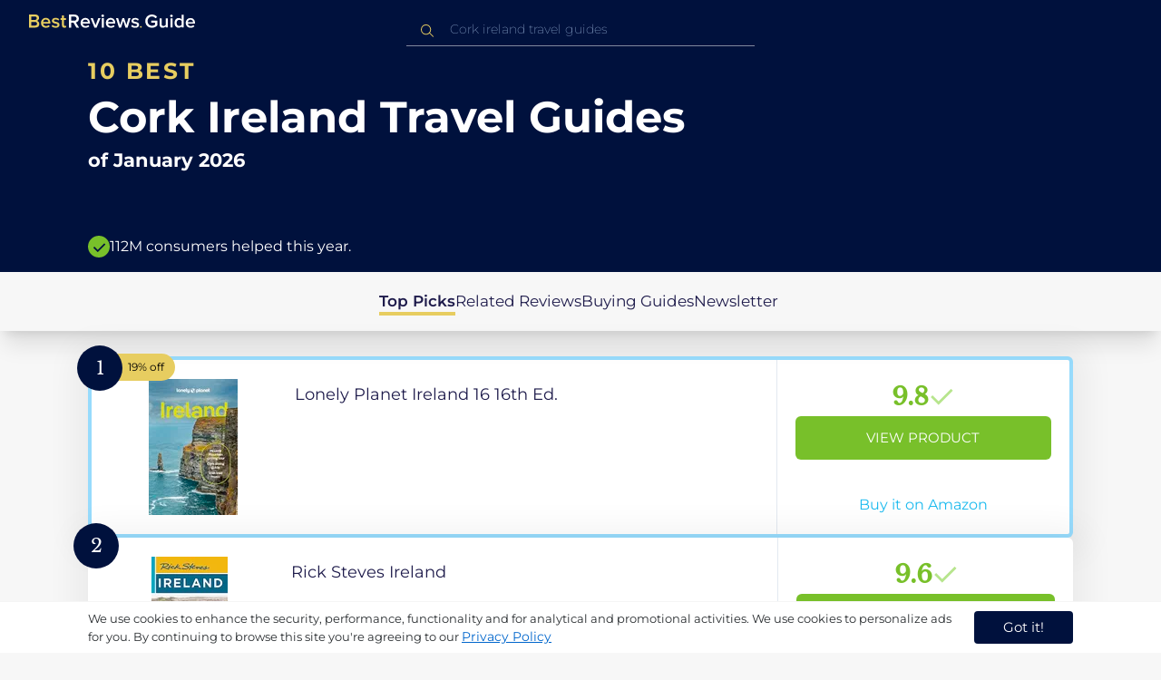

--- FILE ---
content_type: text/html
request_url: https://ca.bestreviews.guide/cork-ireland-travel-guides
body_size: 21521
content:
<!DOCTYPE html><html lang="en"><head><meta charSet="utf-8"/><meta name="viewport" content="width=device-width,initial-scale=1"/><meta name="robots" content="follow, index"/><meta property="og:site_name" content="Best Reviews Guide"/><title>10 Best Cork Ireland Travel Guides 2026 in the CA | There&#x27;s One Clear Winner | BestReviews.guide</title><meta name="description" content="BestReviews.Guide analyzes thousands of articles and customer reviews to find the top-rated products at today&#x27;s lowest prices. Best products, best offers."/><meta name="viewport" content="width=device-width,initial-scale=1"/><meta name="robots" content="follow, index"/><meta name="charset" content="utf-8"/><meta property="og:url" content="https://ca.bestreviews.guide/cork-ireland-travel-guides"/><link rel="canonical" href="https://ca.bestreviews.guide/cork-ireland-travel-guides"/><link rel="alternate" hrefLang="en-US" href="https://www.bestreviews.guide/cork-ireland-travel-guides"/><link rel="alternate" hrefLang="en-GB" href="https://uk.bestreviews.guide/cork-ireland-travel-guides"/><link rel="alternate" hrefLang="en-IN" href="https://in.bestreviews.guide/cork-ireland-travel-guides"/><link rel="alternate" hrefLang="en-CA" href="https://ca.bestreviews.guide/cork-ireland-travel-guides"/><link rel="alternate" hrefLang="en-AU" href="https://au.bestreviews.guide/cork-ireland-travel-guides"/><meta property="og:locale" content="ca"/><meta property="og:site_name" content="Best Reviews Guide"/><meta property="og:image:width" content="1024"/><meta property="og:image:height" content="1024"/><meta property="og:image" content="https://images-proxy.bestreviews.guide/llpCL1HOo1_Ay6qKy6tHiM4i_9U=/0x150/https://m.media-amazon.com/images/I/41W8kJjxRuL._SL500_.jpg"/><meta property="og:image:alt" content="Best Reviews Guide Image"/><meta property="og:title" content="10 Best Cork Ireland Travel Guides 2026 in the CA | There&#x27;s One Clear Winner | BestReviews.guide"/><meta property="og:description" content="BestReviews.Guide analyzes thousands of articles and customer reviews to find the top-rated products at today&#x27;s lowest prices. Best products, best offers."/><meta property="og:type" content="website"/><link rel="stylesheet" href="/build/root-BOn8Mf1R.css"/><link rel="preload" as="style" href="/build/tailwind-CLrVLgyR.css"/><link rel="stylesheet" href="/build/tailwind-CLrVLgyR.css"/><link rel="preconnect" href="https://m.media-amazon.com"/><link rel="preconnect" href="https://res.cloudinary.com"/><script id="consent-init">
          window.__analyticsConsent = { allowed: true };
          window.__cookieConsentVariation = 'got-it';
          window.__gaMeasurementId = 'G-ZDVEXR29KG';
          window.__googleAdsKey = 'AW-978239894';
          window.__pageLoadId = '9413768212';
          

          window.dataLayer = window.dataLayer || [];
          function gtag(){window.dataLayer.push(arguments);}
          window.gtag = gtag;

          gtag('consent', 'default', {
            'analytics_storage': 'granted',
            'ad_storage': 'granted',
            'ad_user_data': 'granted',
            'ad_personalization': 'granted',
            'wait_for_update': 500
          });

          window.enableAllAnalytics = function() {
            if (window.__analyticsConsent.allowed) return;
            
            window.__analyticsConsent.allowed = true;
            document.cookie = 'consent=granted; path=/; max-age=31536000; SameSite=Lax';

            gtag('consent', 'update', {
              'analytics_storage': 'granted',
              'ad_storage': 'granted',
              'ad_user_data': 'granted',
              'ad_personalization': 'granted'
            });

            var measurementId = window.__gaMeasurementId;
            var googleAdsKey = window.__googleAdsKey;
            var pageLoadId = window.__pageLoadId;

            if (measurementId && googleAdsKey && pageLoadId) {
              window['ga-disable-' + measurementId] = false;
              
              gtag('config', googleAdsKey, { send_page_view: false });
              gtag('config', measurementId, {
                page_load_id: pageLoadId,
                stack: 'brg-old-ui-remix',
                send_page_view: false
              });
              gtag('event', 'page_view');
              gtag('event', 'nonceReady');
            }

            if (typeof fbq !== 'undefined') {
              fbq('consent', 'grant');
            }

            if (window.__pendingUserData) {
              var data = window.__pendingUserData;
              if (data.userId) {
                document.cookie = 'user_id=' + data.userId + '; path=/; max-age=31536000; SameSite=Lax';
              }
              if (data.sessionId) {
                document.cookie = 'session_id=' + data.sessionId + '; path=/; SameSite=Lax';
              }
              if (data.pageLoadId) {
                document.cookie = 'page_id=' + data.pageLoadId + '; path=/; SameSite=Lax';
              }
              if (data.pendingCookies) {
                Object.keys(data.pendingCookies).forEach(function(key) {
                  var value = data.pendingCookies[key];
                  if (value) {
                    document.cookie = key + '=' + value + '; path=/; SameSite=Lax';
                  }
                });
              }
            }

            window.dispatchEvent(new CustomEvent('consent-granted'));
          };

          window.disableAllAnalytics = function() {
            window.__analyticsConsent.allowed = false;
            document.cookie = 'consent=denied; path=/; max-age=31536000; SameSite=Lax';

            gtag('consent', 'update', {
              'analytics_storage': 'denied',
              'ad_storage': 'denied',
              'ad_user_data': 'denied',
              'ad_personalization': 'denied'
            });

            var measurementId = window.__gaMeasurementId;
            if (measurementId) {
              window['ga-disable-' + measurementId] = true;
            }

            if (typeof fbq !== 'undefined') {
              fbq('consent', 'revoke');
            }

            window.dispatchEvent(new CustomEvent('consent-denied'));
          };

          window.storeConsentGranted = function() {
            document.cookie = 'consent=granted; path=/; max-age=31536000; SameSite=Lax';
          };
        </script><script id="gtag-config" nonce="">
            window.gtag('js', new Date());
            window.gtag('config', 'AW-978239894', { send_page_view: false });
            window.gtag('config', 'G-ZDVEXR29KG', {
              page_load_id: '9413768212',
              stack: 'brg-old-ui-remix',
              send_page_view: false
            });
            window.gtag('event', 'page_view');
            window.gtag('event', 'nonceReady');
          </script><script id="gtag-js" async="" src="https://www.googletagmanager.com/gtag/js?id=G-ZDVEXR29KG"></script><script id="fcb-pixel" async="">
          setTimeout(function() {
            !(function (f, b, e, v, n, t, s) {
              if (f.fbq) return;
              n = f.fbq = function () {
                n.callMethod ? n.callMethod.apply(n, arguments) : n.queue.push(arguments);
              };
              if (!f._fbq) f._fbq = n;
              n.push = n;
              n.loaded = !0;
              n.version = "2.0";
              n.queue = [];
              t = b.createElement(e);
              t.async = !0;
              t.src = v;
              s = b.getElementsByTagName(e)[0];
              s.parentNode.insertBefore(t, s);
            })(
              window,
              document,
              "script",
              "https://connect.facebook.net/en_US/fbevents.js"
            );
            
            fbq("init", "545343492657079");
            fbq("track", "PageView");
          }, 1000);
        </script></head><body class="overflow-x-hidden bg-[#f7f7f7]"><main class="flex h-screen flex-col"><div class="fixed bottom-0 z-40 flex h-fit w-full justify-center border-t border-t-neutral-100 bg-white shadow-sm mobile:relative"><div class="content-container flex flex-row items-center self-center py-2 text-[15px] leading-7 text-indigo-950 mobile:text-[11px] mobile:leading-5 [&amp;&gt;span&gt;a]:text-sm [&amp;&gt;span&gt;a]:underline mobile:[&amp;&gt;span&gt;a]:text-[13px]"><span id="cookie-consent-description" class="text-[13px] font-normal leading-[20px] text-[#282C2F] [&amp;&gt;a]:text-[#0066CC] [&amp;&gt;a]:underline [&amp;&gt;a]:underline-offset-2 [&amp;&gt;a]:transition-colors hover:[&amp;&gt;a]:text-[#004499]">We use cookies to enhance the security, performance, functionality and for analytical and promotional activities. We use cookies to personalize ads for you. By continuing to browse this site you're agreeing to our <a href="/privacy-policy">Privacy Policy</a></span><div class="ml-5 flex shrink-0 gap-2 tablet:flex-col mobile:ml-0 mobile:mt-2"><button class="rounded-[4px] bg-indigo-1000 px-8 py-1 text-[15px] text-white mobile:px-4 mobile:py-2 mobile:text-[11px]" aria-label="accept cookies">Got it!</button></div></div></div><div class="relative flex h-16 flex-col bg-indigo-1000 text-white" data-testid="app-bar"><div class="flex h-16 w-full items-center px-6 py-2"><a data-testid="icon-home-link" class="z-40 cursor-pointer" aria-label="go home page" href="/"><svg width="183" height="15" viewBox="0 0 183 15" fill="none" xmlns="http://www.w3.org/2000/svg" class="absolute left-8 top-4 shrink-0 cursor-pointer tablet:left-4 [&amp;&gt;.highlight]:hover:fill-[#ADDEFF]"><path class="highlight" d="M7.21897 14.3799H0V0H7.0255C9.66022 0 11.0945 1.63823 11.0945 3.66515C11.0945 5.45327 9.93949 6.68301 8.61079 6.96336C10.1528 7.201 11.3746 8.7309 11.3746 10.4775C11.3734 12.7199 9.9168 14.3799 7.21897 14.3799ZM6.53255 5.9266C7.06925 5.96863 7.59865 5.78764 7.9816 5.4312C8.36455 5.07476 8.56277 4.57851 8.52416 4.07287C8.55492 3.56919 8.35418 3.07737 7.97307 2.72265C7.59196 2.36792 7.06725 2.18451 6.53255 2.21913H2.50684V5.9266H6.53255ZM6.63939 12.1572C7.98913 12.1572 8.80219 11.4028 8.80219 10.1521C8.83053 9.6071 8.61062 9.07662 8.19765 8.69375C7.78468 8.31088 7.21785 8.11196 6.63939 8.1469H2.50684V12.1569H6.63898L6.63939 12.1572ZM18.6336 14.6365C15.5068 14.6365 13.2153 12.4597 13.2153 9.16152C13.2153 6.14366 15.4016 3.70709 18.4628 3.70709C21.5686 3.70709 23.5392 6.07804 23.5392 9.35528V9.91676H15.5711C15.7423 11.47 16.8994 12.7836 18.8481 12.7836C19.9581 12.7789 21.0208 12.36 21.8029 11.6187L22.8313 13.1066C21.7031 14.1208 20.1932 14.6718 18.6336 14.6385V14.6365ZM21.3752 8.29833C21.3108 7.06976 20.4755 5.56083 18.4414 5.56083C16.5352 5.56083 15.6363 7.04801 15.5501 8.29833H21.3752ZM29.3218 14.6365C27.6679 14.6847 26.0652 14.0926 24.8877 12.9983L25.9161 11.3818C26.8406 12.2659 28.0901 12.7825 29.4072 12.8251C30.7557 12.8251 31.4623 12.2644 31.4623 11.4455C31.4623 9.39761 25.2086 10.863 25.2086 6.85386C25.2086 5.14923 26.6661 3.70864 29.2785 3.70864C30.7621 3.67979 32.199 4.19739 33.2832 5.15117L32.341 6.74863C31.5562 5.93999 30.442 5.4851 29.2785 5.49831C28.1012 5.49831 27.3723 6.05785 27.3723 6.79173C27.3723 8.62373 33.626 7.2441 33.626 11.3841C33.6243 13.2379 32.1054 14.6385 29.3214 14.6385L29.3218 14.6365ZM39.0014 14.6365C37.2462 14.6365 36.3465 13.6883 36.3465 11.9417V5.9266H34.6325V3.96531H36.3469V1.12024H38.5951V3.96725H40.6944V5.9266H38.5951V11.3818C38.5951 12.0924 38.9383 12.6314 39.5802 12.6314C39.9512 12.6345 40.3073 12.4942 40.5653 12.2431L41.1015 13.9667C40.5219 14.4398 39.768 14.6797 39.0022 14.6346L39.0014 14.6365Z" fill="#E7CD60"></path><path d="M55.12 14.3787H52.2041L49.05 9.05195H46.543V14.3787H44.0359V0.108081H50.3169C53.1475 0.108081 55.0124 1.92675 55.0124 4.58001C55.0124 7.10324 53.3396 8.49529 51.6036 8.77245L55.1192 14.3771L55.12 14.3787ZM49.9938 6.84781C50.6437 6.88778 51.2807 6.66132 51.7466 6.22466C52.2126 5.788 52.4638 5.18212 52.4378 4.5575C52.4378 3.18797 51.4087 2.31066 49.9938 2.31066H46.5426V6.84704L49.9938 6.84781ZM62.2587 14.6349C59.1285 14.6349 56.8345 12.4746 56.8345 9.20024C56.8345 6.20614 59.0217 3.78811 62.0868 3.78811C65.1956 3.78811 67.1685 6.14131 67.1685 9.39278V9.95022H59.1919C59.3064 11.5931 60.7584 12.8524 62.4726 12.7953C63.5773 12.7922 64.6378 12.3779 65.4309 11.6396L66.46 13.1147C65.3179 14.1254 63.8116 14.6709 62.2587 14.636V14.6349ZM65.0019 8.34622C64.9376 7.12692 64.1022 5.6289 62.0662 5.6289C60.1572 5.6289 59.2566 7.10402 59.1717 8.34622H65.0019ZM74.5449 14.3794H72.1228L67.8984 4.04626H70.3217L73.3444 11.7918L76.3682 4.04626H78.7689L74.5449 14.3794ZM81.3185 2.78231C80.7275 2.80433 80.1819 2.47953 79.9397 1.96158C79.6976 1.44364 79.8074 0.836402 80.2173 0.427157C80.6272 0.0179109 81.2549 -0.111285 81.8035 0.100693C82.3521 0.312671 82.7116 0.823317 82.7119 1.39104C82.7198 1.75307 82.5773 2.10323 82.3159 2.36425C82.0545 2.62527 81.6956 2.77569 81.3185 2.78231ZM82.4333 14.3775H80.1818V4.04548H82.4333V14.3775ZM90.1515 14.6349C87.02 14.6349 84.7261 12.4746 84.7261 9.20024C84.7261 6.20614 86.9133 3.78811 89.9784 3.78811C93.0871 3.78811 95.06 6.14131 95.06 9.39278V9.95022H87.0843C87.1996 11.5931 88.6516 12.852 90.3658 12.7953C91.4705 12.7922 92.531 12.3779 93.3241 11.6396L94.3532 13.1147C93.2095 14.1252 91.7017 14.6697 90.1478 14.6333L90.1515 14.6349ZM92.8947 8.34622C92.8304 7.12692 91.9941 5.6289 89.9578 5.6289C88.0487 5.6289 87.1482 7.10402 87.0633 8.34622H92.8943H92.8947ZM108.696 14.3794H106.337L103.915 6.80977L101.514 14.3822H99.1547L95.9395 4.04897H98.2768L100.464 11.5589L102.931 4.04897H104.923L107.369 11.5589L109.556 4.04897H111.914L108.698 14.3822L108.696 14.3794ZM117.036 14.6368C115.389 14.6885 113.79 14.1022 112.598 13.0099L113.627 11.4059C114.563 12.2888 115.811 12.8009 117.122 12.8399C118.473 12.8399 119.18 12.2832 119.18 11.4704C119.18 9.43703 112.919 10.892 112.919 6.91303C112.919 5.22247 114.378 3.78966 116.993 3.78966C118.471 3.75812 119.906 4.27094 121.002 5.22286L120.059 6.80705C119.263 5.99976 118.151 5.5493 116.993 5.56485C115.814 5.56485 115.085 6.12151 115.085 6.84898C115.085 8.66764 121.346 7.29811 121.346 11.4063C121.346 13.2459 119.823 14.636 117.035 14.636L117.036 14.6368Z" fill="white"></path><path class="highlight" d="M123.304 14.64C122.764 14.6274 122.331 14.1928 122.325 13.6575C122.325 13.122 122.763 12.688 123.304 12.688C123.844 12.688 124.282 13.122 124.282 13.6575C124.277 14.1928 123.844 14.6274 123.304 14.64Z" fill="#E7CD60"></path><path d="M135.618 14.6399C131.504 14.6399 128.198 11.7372 128.198 7.30972C128.198 2.86129 131.504 0.00141843 135.618 0.00141843C137.919 -0.0453017 140.077 1.06487 141.3 2.92497L139.285 4.08989C138.459 2.92749 137.09 2.22343 135.618 2.20428C132.819 2.20428 130.741 4.32248 130.741 7.30972C130.741 10.255 132.817 12.4163 135.618 12.4163C136.862 12.4091 138.058 11.9553 138.967 11.145V8.96196H134.727V6.78007H141.427V12.0552C139.994 13.703 137.862 14.6514 135.618 14.6399ZM153.086 14.3645H150.86V13.0085C149.959 14.0167 148.645 14.6039 147.257 14.6188C145.051 14.6188 143.948 13.4539 143.948 11.3772V4.13144H146.174V10.5509C146.174 12.1402 146.98 12.6478 148.253 12.6478C149.292 12.6133 150.255 12.1199 150.86 11.3128V4.13221H153.085V14.3641L153.086 14.3645ZM157.093 2.88187C156.504 2.90805 155.957 2.58935 155.712 2.07697C155.467 1.56459 155.573 0.961618 155.981 0.554122C156.388 0.146626 157.015 0.0165933 157.563 0.225715C158.111 0.434837 158.47 0.941036 158.471 1.50416C158.48 1.86132 158.34 2.20735 158.082 2.46585C157.823 2.72434 157.467 2.87403 157.093 2.88187H157.093ZM158.195 14.3645H155.97V4.13144H158.195V14.3645ZM170.512 14.3645H168.287V12.9666C167.536 13.992 166.311 14.6075 165 14.6188C162.393 14.6188 160.464 12.6276 160.464 9.23882C160.464 5.93356 162.371 3.8802 165.001 3.8802C166.321 3.87726 167.554 4.50534 168.286 5.55302V0.233625H170.512V14.3641L170.512 14.3645ZM165.658 12.6485C166.715 12.621 167.694 12.1083 168.287 11.2716V7.22507C167.695 6.3881 166.716 5.87529 165.658 5.84813C163.877 5.84813 162.753 7.26661 162.753 9.23804C162.753 11.2289 163.876 12.6485 165.657 12.6485H165.658ZM178.145 14.6188C175.051 14.6188 172.782 12.4785 172.782 9.23804C172.782 6.27178 174.944 3.87943 177.975 3.87943C181.05 3.87943 183 6.20926 183 9.43219V9.98281H175.113C175.219 11.6034 176.655 12.8509 178.356 12.8C179.451 12.7966 180.501 12.3861 181.283 11.6556L182.301 13.1168C181.174 14.1165 179.683 14.6567 178.145 14.6219L178.145 14.6188ZM180.858 8.38998C180.795 7.18235 179.968 5.70019 177.953 5.70019C176.067 5.70019 175.177 7.16138 175.093 8.38998H180.858Z" fill="white"></path></svg></a><div class="mx-auto w-full max-w-96 text-white tablet:max-w-full"><form method="get" action="/" id="search-form"><div class="relative tablet:hidden"><div class="fixed top-0 z-0 hidden w-full bg-white tablet:block tablet:h-screen"></div><button class="ml-1 hidden shrink-0 tablet:block" aria-label="Close search"><svg xmlns="http://www.w3.org/2000/svg" width="24" height="24" viewBox="0 0 24 24" class="h-6 w-6 rotate-180 scale-y-[85%]"><path fill="black" fill-rule="evenodd" d="M12 4l-1.41 1.41L16.17 11H4v2h12.17l-5.58 5.59L12 20l8-8z"></path></svg></button><input data-testid="search-input" class="w-full border-b-[1px] border-b-white/50 bg-inherit py-1.5 pl-12 pr-8 text-sm/6 font-extralight caret-white placeholder:font-extralight placeholder:text-blue-200/70 focus:outline-none tablet:mx-2 tablet:my-auto tablet:border tablet:border-zinc-200 tablet:py-1 tablet:pl-3 tablet:pr-8 tablet:z-10 tablet:text-base tablet:font-extralight tablet:text-black tablet:caret-black tablet:placeholder:text-base tablet:placeholder:text-neutral-400" placeholder="Cork ireland travel guides" id="search-input" role="combobox" type="text" aria-expanded="false" aria-autocomplete="list" data-headlessui-state="" value=""/><div class="group absolute inset-y-0 left-0 flex items-center px-2.5 tablet:hidden"><svg width="23" height="23" viewBox="0 0 23 23" fill="none" xmlns="http://www.w3.org/2000/svg"><path fill-rule="evenodd" clip-rule="evenodd" d="M15.6148 7.64964C17.6555 9.69032 17.8028 12.9074 16.0569 15.1179L19.8625 18.9238C20.0458 19.1071 20.0458 19.4043 19.8625 19.5876C19.6792 19.7709 19.3821 19.7709 19.1988 19.5876L15.4158 15.8045C13.2052 17.8124 9.78398 17.7491 7.64964 15.6148C5.45012 13.4153 5.45012 9.84915 7.64964 7.64964C9.84915 5.45012 13.4153 5.45012 15.6148 7.64964ZM8.3134 8.3134C6.48047 10.1463 6.48047 13.1181 8.3134 14.951C10.1463 16.784 13.1181 16.784 14.951 14.951C16.784 13.1181 16.784 10.1463 14.951 8.3134C13.1181 6.48047 10.1463 6.48047 8.3134 8.3134Z" fill="#E7CD60"></path></svg></div><div class="group absolute inset-y-0 right-2 z-10 hidden items-center px-2.5 mobile:flex"><svg width="21" height="21" viewBox="0 0 21 21" fill="none" xmlns="http://www.w3.org/2000/svg" class="h-[18px] w-[18px]"><path fill-rule="evenodd" clip-rule="evenodd" d="M14.4222 2.47445C17.4832 5.53548 17.7042 10.361 15.0853 13.6769L20.7938 19.3857C21.0687 19.6607 21.0687 20.1064 20.7938 20.3814C20.5189 20.6563 20.0731 20.6563 19.7982 20.3814L14.1236 14.7067C10.8077 17.7186 5.67597 17.6237 2.47445 14.4222C-0.824818 11.1229 -0.824818 5.77373 2.47445 2.47445C5.77373 -0.824818 11.1229 -0.824818 14.4222 2.47445ZM3.4701 3.4701C0.720704 6.21949 0.720704 10.6771 3.4701 13.4265C6.21949 16.1759 10.6771 16.1759 13.4265 13.4265C16.1759 10.6771 16.1759 6.21949 13.4265 3.4701C10.6771 0.720704 6.21949 0.720704 3.4701 3.4701Z" fill="#3f3f3f"></path></svg></div><div class="z-10 mt-14 hidden w-full tablet:absolute tablet:block tablet:border-b-[1px] tablet:border-b-neutral-200"></div></div><button class="hidden tablet:ml-auto tablet:flex" aria-label="Open search" data-testid="search-icon-mobile"><svg width="21" height="21" viewBox="0 0 21 21" fill="none" xmlns="http://www.w3.org/2000/svg"><path fill-rule="evenodd" clip-rule="evenodd" d="M14.4222 2.47445C17.4832 5.53548 17.7042 10.361 15.0853 13.6769L20.7938 19.3857C21.0687 19.6607 21.0687 20.1064 20.7938 20.3814C20.5189 20.6563 20.0731 20.6563 19.7982 20.3814L14.1236 14.7067C10.8077 17.7186 5.67597 17.6237 2.47445 14.4222C-0.824818 11.1229 -0.824818 5.77373 2.47445 2.47445C5.77373 -0.824818 11.1229 -0.824818 14.4222 2.47445ZM3.4701 3.4701C0.720704 6.21949 0.720704 10.6771 3.4701 13.4265C6.21949 16.1759 10.6771 16.1759 13.4265 13.4265C16.1759 10.6771 16.1759 6.21949 13.4265 3.4701C10.6771 0.720704 6.21949 0.720704 3.4701 3.4701Z" fill="white"></path></svg></button></form></div></div></div><div class="w-full"><div class="-mt-1 bg-indigo-1000 text-white" data-testid="products-page-header"><div class="flex h-60 flex-col xl-desktop:mx-52 mobile:h-52"><div class="content-container flex h-full flex-col self-center pb-4"><h1 class="flex flex-col" data-testid="products-page-title"><span class="text-[25px] font-bold uppercase tracking-widest text-yellow-250 mobile:text-[20px]">10 best</span><span class="text-5xl font-bold capitalize desktop:mt-2 mobile:text-2xl">Cork Ireland Travel Guides</span><span class="mt-2 text-[21px] font-bold mobile:text-lg">of <!-- -->January 2026</span></h1><div class="mt-auto flex items-center gap-2" data-testid="products-page-subtitle"><svg class="h-6 w-6 mobile:h-5 mobile:w-5" width="28" height="28" viewBox="0 0 28 28" fill="none" xmlns="http://www.w3.org/2000/svg"><path fill-rule="evenodd" clip-rule="evenodd" d="M14 0C21.732 0 28 6.26801 28 14C28 21.732 21.732 28 14 28C6.26801 28 0 21.732 0 14C0 6.26801 6.26801 0 14 0ZM21.0711 9.75736L12.5851 18.2419L8.34315 14L6.92893 15.4142L12.5858 21.0711L14 19.6569L22.4853 11.1716L21.0711 9.75736Z" fill="#78C02A"></path></svg><p class="text-[16px] font-normal mobile:text-sm">112M consumers helped this year.</p></div></div></div></div><nav class="absolute z-10 hidden h-full w-60 xl-desktop:block desktop-only:relative desktop-only:flex desktop-only:h-min desktop-only:w-full desktop-only:justify-center desktop-only:py-5 desktop-only:shadow-xl"><ul class="flex flex-col gap-5 desktop-only:content-container xl-desktop:ml-7 xl-desktop:mt-12 xl-desktop:h-full desktop-only:flex desktop-only:flex-row desktop-only:justify-center"><li><a href="#products" class="-ml-1 font-semibold xl-desktop:border-l-[6px] xl-desktop:border-l-yellow-250 desktop-only:border-b-4 desktop-only:border-b-yellow-250 desktop-only:pb-0.5 text-[17px] text-indigo-950 xl-desktop:pl-4">Top Picks</a></li><li><a href="#relatedLists" class="text-[17px] text-indigo-950 xl-desktop:pl-4">Related Reviews</a></li><li><a href="#buyingGuide" class="text-[17px] text-indigo-950 xl-desktop:pl-4">Buying Guides</a></li><li><a href="#newsletter" class="text-[17px] text-indigo-950 xl-desktop:pl-4">Newsletter</a></li></ul></nav><div class="relative flex flex-col gap-7 py-7 mobile:gap-5"><div class="flex w-full justify-center self-center xl-desktop:mx-52"><div class="content-container flex flex-col gap-7 self-center xl-desktop:mx-52 mobile:gap-5" id="products" data-testid="category-products-list"><script type="application/ld+json">{"@context":"https://schema.org/","@type":"Product","name":"Lonely Planet Ireland 16 16th Ed.","image":["https://images-proxy.bestreviews.guide/z5QajW-kTN3DgL5Q1traYtrrPYY=/0x150/https://m.media-amazon.com/images/I/51IRj2H9LQL._SL500_.jpg"],"description":"Lonely Planet Ireland 16 16th Ed.","brand":{"@type":"Brand","name":""},"offers":{"@type":"Offer","url":"https://CA.bestreviews.guide/redirect?url=aHR0cHM6Ly93d3cuYW1hem9uLmNhL2RwLzE4Mzg2OTgwNTE_dGFnPWJlc2RlYXRvZDAzOC0yMCZsaW5rQ29kZT1vc2kmdGg9MSZwc2M9MQ&clickId=946467626&source=amazon&productId=1838698051&slug=cork-ireland-travel-guides&product_data=eyJwcmljZSI6MzYuNTksImJyb3dzZU5vZGVJZCI6Ijk2MTEyOCIsInBvc2l0aW9uIjoxLCJkaXNjb3VudCI6MTksInNhbGVzUmFuayI6Mn0","priceCurrency":"CAD","price":36.59,"priceValidUntil":"2026-02-01","itemCondition":"https://schema.org/NewCondition","availability":"https://schema.org/InStock","seller":{"@type":"Organization","name":""}}}</script><a class="relative min-h-50 w-full rounded-md bg-white shadow-[0px_3px_35px_15px_rgba(0,0,0,0.05)] transition-shadow duration-500 ease-in-out hover:shadow-[0px_3px_19px_6px_rgba(209,209,209,1)] mobile:px-6 mobile:hover:shadow-[0px_3px_35px_15px_rgba(0,0,0,0.05)] mobile:min-h-84 mobile:pb-2 desktop:border-4 desktop:border-sky-300/80" href="/redirect?url=aHR0cHM6Ly93d3cuYW1hem9uLmNhL2RwLzE4Mzg2OTgwNTE_dGFnPWJlc2RlYXRvZDAzOC0yMCZsaW5rQ29kZT1vc2kmdGg9MSZwc2M9MQ&amp;clickId=946467626&amp;source=amazon&amp;productId=1838698051&amp;slug=cork-ireland-travel-guides&amp;product_data=eyJwcmljZSI6MzYuNTksImJyb3dzZU5vZGVJZCI6Ijk2MTEyOCIsInBvc2l0aW9uIjoxLCJkaXNjb3VudCI6MTksInNhbGVzUmFuayI6Mn0" aria-label="View Product" target="_blank" rel="noreferrer" data-testid="category-product-card-1"><div class="placement-badge absolute -left-4 -top-4 z-10 mobile:left-5 mobile:top-5" data-testid="placement-badge-1"><div class="absolute left-10 top-[9px] flex h-[30px] min-w-max items-center rounded-r-2xl pl-4 pr-3 mobile:left-7 mobile:top-[7px] mobile:h-[25px] mobile:!pr-2 bg-yellow-250"><p class="text-xs text-black">19% off</p></div><div class="relative flex h-[50px] w-[50px] items-center justify-center rounded-full bg-indigo-1000 mobile:h-[40px] mobile:w-[40px]"><p class="font-serif text-[21px] font-normal text-white">1</p></div></div><div class="flex h-full w-full flex-row mobile:flex-col mobile:justify-between"><div class="flex w-56 shrink-0 items-center justify-center mobile:hidden"><img src="https://images-proxy.bestreviews.guide/z5QajW-kTN3DgL5Q1traYtrrPYY=/0x150/https://m.media-amazon.com/images/I/51IRj2H9LQL._SL500_.jpg" alt="Lonely Planet Ireland 16 16th Ed." class="h-48 w-48 object-scale-down" loading="eager"/></div><div class="relative flex flex-col gap-2 py-6 pr-2 mobile:mb-3 mobile:flex-col-reverse mobile:py-0" data-testid="category-card-content-1"><div class="product-name group line-clamp-3 text-lg leading-7 text-indigo-950 transition-colors duration-700 ease-in-out hover:text-sky-600 tablet:line-clamp-2 mobile:hover:text-black">Lonely Planet Ireland 16 16th Ed.<div class="invisible absolute bottom-full z-50 w-max max-w-[500px] rounded-md border border-neutral-600 bg-[#edf6fd] p-2 text-sm text-black opacity-0 transition-opacity delay-300 duration-700 ease-in-out group-hover:visible group-hover:opacity-100 mobile:hidden"><div class="absolute left-1/2 top-full -z-50 h-5 w-5 border-b border-r border-b-neutral-600 border-r-neutral-600 bg-[#edf6fd] -translate-x-1/2 -translate-y-[9px] rotate-45"></div><p class="m-1 text-[16px] leading-[22px] text-[#07133d]">Lonely Planet Ireland 16 16th Ed.</p></div></div><div class="flex flex-row items-center gap-3 mobile:justify-between"><p class="product-brand line-clamp-1 text-lg font-extrabold text-indigo-950 transition-colors duration-700 ease-in-out hover:text-sky-600 mobile:hover:text-black"></p></div><div class="w-fit cursor-pointer mobile:mt-3 mobile:flex mobile:w-full mobile:flex-row mobile:items-end mobile:justify-between"><div class="hidden w-40 shrink-0 items-center justify-center mobile:ml-auto mobile:flex"><img src="https://images-proxy.bestreviews.guide/z5QajW-kTN3DgL5Q1traYtrrPYY=/0x150/https://m.media-amazon.com/images/I/51IRj2H9LQL._SL500_.jpg" alt="Lonely Planet Ireland 16 16th Ed." class="product-image h-48 w-48 object-scale-down mobile:h-32 mobile:w-32" loading="eager"/></div></div></div><div class="ml-auto flex min-w-[30%] flex-col items-center border-l border-l-slate-200 px-5 align-middle xs-mobile:gap-1 tablet:min-w-[25%] tablet:px-2 mobile:ml-0 mobile:flex-row mobile:justify-between mobile:border-none mobile:px-0 gap-3 py-5 mobile:py-3"><div class="flex gap-1 mobile:mt-2 mobile:self-start" data-testid="product-score-1"><p class="font-serif text-2.5xl font-bold text-primary">9.8</p><p class="mt-2.5 hidden text-[15px] font-semibold text-black mobile:block">Score</p><svg width="28" height="29" viewBox="0 0 28 29" fill="none" xmlns="http://www.w3.org/2000/svg" class="mt-1.5 shrink-0 mobile:hidden"><path fill-rule="evenodd" clip-rule="evenodd" d="M26.4623 7.87875L12.7599 21.5801L12.7934 21.6145L10.7986 23.6093L2.1543 14.965L4.14914 12.9701L10.7651 19.5853L24.4675 5.88391L26.4623 7.87875Z" fill="#B7E58D"></path></svg></div><div class="flex h-full w-full flex-col items-center mobile:pl-6 xs-mobile:pl-0 mobile:gap-3"><div class="flex h-12 w-full items-center justify-center rounded-md bg-primary text-[15px] uppercase text-white transition-colors duration-700 ease-in-out hover:bg-[#92e879] tablet:h-10 tablet:w-fit tablet:px-2 tablet:text-[13px] mobile:w-full mobile:bg-yellow-250 mobile:px-0 mobile:text-[15px] mobile:text-black mobile:hover:bg-yellow-250 xs-mobile:text-[14px]" data-testid="product-cta-1">View Product</div><div class="text-sky-450 mobile:text-xs mobile:underline mobile:decoration-black mt-auto" data-testid="product-cta-link-1">Buy it on Amazon</div></div></div></div></a><script type="application/ld+json">{"@context":"https://schema.org/","@type":"Product","name":"Rick Steves Ireland","image":["https://images-proxy.bestreviews.guide/Mirq2wXGnGOpDcLejbfy-J4kj28=/0x150/https://m.media-amazon.com/images/I/51MhUGtFWSL._SL500_.jpg"],"description":"Rick Steves Ireland","brand":{"@type":"Brand","name":""},"offers":{"@type":"Offer","url":"https://CA.bestreviews.guide/redirect?url=aHR0cHM6Ly93d3cuYW1hem9uLmNhL2RwLzE2NDE3MTQ1NzM_dGFnPWJlc2RlYXRvZDAzOC0yMCZsaW5rQ29kZT1vc2kmdGg9MSZwc2M9MQ&clickId=421825356&source=amazon&productId=1641714573&slug=cork-ireland-travel-guides&product_data=eyJwcmljZSI6MzAuOTcsImJyb3dzZU5vZGVJZCI6Ijk2MTEyOCIsInBvc2l0aW9uIjoyLCJzYWxlc1JhbmsiOjEwfQ","priceCurrency":"CAD","price":30.97,"priceValidUntil":"2026-02-01","itemCondition":"https://schema.org/NewCondition","availability":"https://schema.org/InStock","seller":{"@type":"Organization","name":""}}}</script><a class="relative min-h-50 w-full rounded-md bg-white shadow-[0px_3px_35px_15px_rgba(0,0,0,0.05)] transition-shadow duration-500 ease-in-out hover:shadow-[0px_3px_19px_6px_rgba(209,209,209,1)] mobile:px-6 mobile:hover:shadow-[0px_3px_35px_15px_rgba(0,0,0,0.05)] mobile:min-h-84 mobile:pb-2" href="/redirect?url=aHR0cHM6Ly93d3cuYW1hem9uLmNhL2RwLzE2NDE3MTQ1NzM_dGFnPWJlc2RlYXRvZDAzOC0yMCZsaW5rQ29kZT1vc2kmdGg9MSZwc2M9MQ&amp;clickId=421825356&amp;source=amazon&amp;productId=1641714573&amp;slug=cork-ireland-travel-guides&amp;product_data=eyJwcmljZSI6MzAuOTcsImJyb3dzZU5vZGVJZCI6Ijk2MTEyOCIsInBvc2l0aW9uIjoyLCJzYWxlc1JhbmsiOjEwfQ" aria-label="View Product" target="_blank" rel="noreferrer" data-testid="category-product-card-2"><div class="placement-badge absolute -left-4 -top-4 z-10 mobile:left-5 mobile:top-5" data-testid="placement-badge-2"><div class="absolute left-10 top-[9px] flex h-[30px] min-w-max items-center rounded-r-2xl pl-4 pr-3 mobile:left-7 mobile:top-[7px] mobile:h-[25px] mobile:!pr-2 bg-yellow-250 hidden"><p class="text-xs text-black">null% off</p></div><div class="relative flex h-[50px] w-[50px] items-center justify-center rounded-full bg-indigo-1000 mobile:h-[40px] mobile:w-[40px]"><p class="font-serif text-[21px] font-normal text-white">2</p></div></div><div class="flex h-full w-full flex-row mobile:flex-col mobile:justify-between"><div class="flex w-56 shrink-0 items-center justify-center mobile:hidden"><img src="https://images-proxy.bestreviews.guide/Mirq2wXGnGOpDcLejbfy-J4kj28=/0x150/https://m.media-amazon.com/images/I/51MhUGtFWSL._SL500_.jpg" alt="Rick Steves Ireland" class="h-48 w-48 object-scale-down" loading="eager"/></div><div class="relative flex flex-col gap-2 py-6 pr-2 mobile:mb-3 mobile:flex-col-reverse mobile:py-0" data-testid="category-card-content-2"><div class="product-name group line-clamp-3 text-lg leading-7 text-indigo-950 transition-colors duration-700 ease-in-out hover:text-sky-600 tablet:line-clamp-2 mobile:hover:text-black">Rick Steves Ireland<div class="invisible absolute bottom-full z-50 w-max max-w-[500px] rounded-md border border-neutral-600 bg-[#edf6fd] p-2 text-sm text-black opacity-0 transition-opacity delay-300 duration-700 ease-in-out group-hover:visible group-hover:opacity-100 mobile:hidden"><div class="absolute left-1/2 top-full -z-50 h-5 w-5 border-b border-r border-b-neutral-600 border-r-neutral-600 bg-[#edf6fd] -translate-x-1/2 -translate-y-[9px] rotate-45"></div><p class="m-1 text-[16px] leading-[22px] text-[#07133d]">Rick Steves Ireland</p></div></div><div class="flex flex-row items-center gap-3 mobile:justify-between"><p class="product-brand line-clamp-1 text-lg font-extrabold text-indigo-950 transition-colors duration-700 ease-in-out hover:text-sky-600 mobile:hover:text-black"></p></div><div class="w-fit cursor-pointer mobile:mt-3 mobile:flex mobile:w-full mobile:flex-row mobile:items-end mobile:justify-between"><div class="hidden w-40 shrink-0 items-center justify-center mobile:ml-auto mobile:flex"><img src="https://images-proxy.bestreviews.guide/Mirq2wXGnGOpDcLejbfy-J4kj28=/0x150/https://m.media-amazon.com/images/I/51MhUGtFWSL._SL500_.jpg" alt="Rick Steves Ireland" class="product-image h-48 w-48 object-scale-down mobile:h-32 mobile:w-32" loading="eager"/></div></div></div><div class="ml-auto flex min-w-[30%] flex-col items-center border-l border-l-slate-200 px-5 align-middle xs-mobile:gap-1 tablet:min-w-[25%] tablet:px-2 mobile:ml-0 mobile:flex-row mobile:justify-between mobile:border-none mobile:px-0 gap-3 py-5 mobile:py-3"><div class="flex gap-1 mobile:mt-2 mobile:self-start" data-testid="product-score-2"><p class="font-serif text-2.5xl font-bold text-primary">9.6</p><p class="mt-2.5 hidden text-[15px] font-semibold text-black mobile:block">Score</p><svg width="28" height="29" viewBox="0 0 28 29" fill="none" xmlns="http://www.w3.org/2000/svg" class="mt-1.5 shrink-0 mobile:hidden"><path fill-rule="evenodd" clip-rule="evenodd" d="M26.4623 7.87875L12.7599 21.5801L12.7934 21.6145L10.7986 23.6093L2.1543 14.965L4.14914 12.9701L10.7651 19.5853L24.4675 5.88391L26.4623 7.87875Z" fill="#B7E58D"></path></svg></div><div class="flex h-full w-full flex-col items-center mobile:pl-6 xs-mobile:pl-0 mobile:gap-3"><div class="flex h-12 w-full items-center justify-center rounded-md bg-primary text-[15px] uppercase text-white transition-colors duration-700 ease-in-out hover:bg-[#92e879] tablet:h-10 tablet:w-fit tablet:px-2 tablet:text-[13px] mobile:w-full mobile:bg-yellow-250 mobile:px-0 mobile:text-[15px] mobile:text-black mobile:hover:bg-yellow-250 xs-mobile:text-[14px]" data-testid="product-cta-2">View Product</div><div class="text-sky-450 mobile:text-xs mobile:underline mobile:decoration-black mt-auto" data-testid="product-cta-link-2">Buy it on Amazon</div></div></div></div></a><script type="application/ld+json">{"@context":"https://schema.org/","@type":"Product","name":"Lonely Planet Best Road Trips Ireland 4 4th Ed.","image":["https://images-proxy.bestreviews.guide/ePJMMdSiNhh-kVLny4hGSTPiq4c=/0x150/https://m.media-amazon.com/images/I/51xQFpXTdEL._SL500_.jpg"],"description":"Lonely Planet Best Road Trips Ireland 4 4th Ed.","brand":{"@type":"Brand","name":""},"offers":{"@type":"Offer","url":"https://CA.bestreviews.guide/redirect?url=aHR0cHM6Ly93d3cuYW1hem9uLmNhL2RwLzE3ODg2ODgzNDE_dGFnPWJlc2RlYXRvZDAzOC0yMCZsaW5rQ29kZT1vc2kmdGg9MSZwc2M9MQ&clickId=706832191&source=amazon&productId=1788688341&slug=cork-ireland-travel-guides&product_data=eyJwcmljZSI6MzcuMjgsImJyb3dzZU5vZGVJZCI6Ijk2MTEyOCIsInBvc2l0aW9uIjozLCJkaXNjb3VudCI6MTEsInNhbGVzUmFuayI6MzR9","priceCurrency":"CAD","price":37.28,"priceValidUntil":"2026-02-01","itemCondition":"https://schema.org/NewCondition","availability":"https://schema.org/InStock","seller":{"@type":"Organization","name":""}}}</script><a class="relative min-h-50 w-full rounded-md bg-white shadow-[0px_3px_35px_15px_rgba(0,0,0,0.05)] transition-shadow duration-500 ease-in-out hover:shadow-[0px_3px_19px_6px_rgba(209,209,209,1)] mobile:px-6 mobile:hover:shadow-[0px_3px_35px_15px_rgba(0,0,0,0.05)] mobile:min-h-84 mobile:pb-2" href="/redirect?url=aHR0cHM6Ly93d3cuYW1hem9uLmNhL2RwLzE3ODg2ODgzNDE_dGFnPWJlc2RlYXRvZDAzOC0yMCZsaW5rQ29kZT1vc2kmdGg9MSZwc2M9MQ&amp;clickId=706832191&amp;source=amazon&amp;productId=1788688341&amp;slug=cork-ireland-travel-guides&amp;product_data=eyJwcmljZSI6MzcuMjgsImJyb3dzZU5vZGVJZCI6Ijk2MTEyOCIsInBvc2l0aW9uIjozLCJkaXNjb3VudCI6MTEsInNhbGVzUmFuayI6MzR9" aria-label="View Product" target="_blank" rel="noreferrer" data-testid="category-product-card-3"><div class="placement-badge absolute -left-4 -top-4 z-10 mobile:left-5 mobile:top-5" data-testid="placement-badge-3"><div class="absolute left-10 top-[9px] flex h-[30px] min-w-max items-center rounded-r-2xl pl-4 pr-3 mobile:left-7 mobile:top-[7px] mobile:h-[25px] mobile:!pr-2 bg-yellow-250"><p class="text-xs text-black">11% off</p></div><div class="relative flex h-[50px] w-[50px] items-center justify-center rounded-full bg-indigo-1000 mobile:h-[40px] mobile:w-[40px]"><p class="font-serif text-[21px] font-normal text-white">3</p></div></div><div class="flex h-full w-full flex-row mobile:flex-col mobile:justify-between"><div class="flex w-56 shrink-0 items-center justify-center mobile:hidden"><img src="https://images-proxy.bestreviews.guide/ePJMMdSiNhh-kVLny4hGSTPiq4c=/0x150/https://m.media-amazon.com/images/I/51xQFpXTdEL._SL500_.jpg" alt="Lonely Planet Best Road Trips Ireland 4 4th Ed." class="h-48 w-48 object-scale-down" loading="eager"/></div><div class="relative flex flex-col gap-2 py-6 pr-2 mobile:mb-3 mobile:flex-col-reverse mobile:py-0" data-testid="category-card-content-3"><div class="product-name group line-clamp-3 text-lg leading-7 text-indigo-950 transition-colors duration-700 ease-in-out hover:text-sky-600 tablet:line-clamp-2 mobile:hover:text-black">Lonely Planet Best Road Trips Ireland 4 4th Ed.<div class="invisible absolute bottom-full z-50 w-max max-w-[500px] rounded-md border border-neutral-600 bg-[#edf6fd] p-2 text-sm text-black opacity-0 transition-opacity delay-300 duration-700 ease-in-out group-hover:visible group-hover:opacity-100 mobile:hidden"><div class="absolute left-1/2 top-full -z-50 h-5 w-5 border-b border-r border-b-neutral-600 border-r-neutral-600 bg-[#edf6fd] -translate-x-1/2 -translate-y-[9px] rotate-45"></div><p class="m-1 text-[16px] leading-[22px] text-[#07133d]">Lonely Planet Best Road Trips Ireland 4 4th Ed.</p></div></div><div class="flex flex-row items-center gap-3 mobile:justify-between"><p class="product-brand line-clamp-1 text-lg font-extrabold text-indigo-950 transition-colors duration-700 ease-in-out hover:text-sky-600 mobile:hover:text-black"></p></div><div class="w-fit cursor-pointer mobile:mt-3 mobile:flex mobile:w-full mobile:flex-row mobile:items-end mobile:justify-between"><div class="hidden w-40 shrink-0 items-center justify-center mobile:ml-auto mobile:flex"><img src="https://images-proxy.bestreviews.guide/ePJMMdSiNhh-kVLny4hGSTPiq4c=/0x150/https://m.media-amazon.com/images/I/51xQFpXTdEL._SL500_.jpg" alt="Lonely Planet Best Road Trips Ireland 4 4th Ed." class="product-image h-48 w-48 object-scale-down mobile:h-32 mobile:w-32" loading="eager"/></div></div></div><div class="ml-auto flex min-w-[30%] flex-col items-center border-l border-l-slate-200 px-5 align-middle xs-mobile:gap-1 tablet:min-w-[25%] tablet:px-2 mobile:ml-0 mobile:flex-row mobile:justify-between mobile:border-none mobile:px-0 gap-3 py-5 mobile:py-3"><div class="flex gap-1 mobile:mt-2 mobile:self-start" data-testid="product-score-3"><p class="font-serif text-2.5xl font-bold text-primary">9.3</p><p class="mt-2.5 hidden text-[15px] font-semibold text-black mobile:block">Score</p><svg width="28" height="29" viewBox="0 0 28 29" fill="none" xmlns="http://www.w3.org/2000/svg" class="mt-1.5 shrink-0 mobile:hidden"><path fill-rule="evenodd" clip-rule="evenodd" d="M26.4623 7.87875L12.7599 21.5801L12.7934 21.6145L10.7986 23.6093L2.1543 14.965L4.14914 12.9701L10.7651 19.5853L24.4675 5.88391L26.4623 7.87875Z" fill="#B7E58D"></path></svg></div><div class="flex h-full w-full flex-col items-center mobile:pl-6 xs-mobile:pl-0 mobile:gap-3"><div class="flex h-12 w-full items-center justify-center rounded-md bg-primary text-[15px] uppercase text-white transition-colors duration-700 ease-in-out hover:bg-[#92e879] tablet:h-10 tablet:w-fit tablet:px-2 tablet:text-[13px] mobile:w-full mobile:bg-yellow-250 mobile:px-0 mobile:text-[15px] mobile:text-black mobile:hover:bg-yellow-250 xs-mobile:text-[14px]" data-testid="product-cta-3">View Product</div><div class="text-sky-450 mobile:text-xs mobile:underline mobile:decoration-black mt-auto" data-testid="product-cta-link-3">Buy it on Amazon</div></div></div></div></a><script type="application/ld+json">{"@context":"https://schema.org/","@type":"Product","name":"Fodor's Essential Ireland: with Belfast and Northern Ireland","image":["https://images-proxy.bestreviews.guide/9FhaA7D67hFL3kFD9crXayy9X1M=/0x150/https://m.media-amazon.com/images/I/51OH9aHJ0xL._SL500_.jpg"],"description":"Fodor's Essential Ireland: with Belfast and Northern Ireland","brand":{"@type":"Brand","name":""},"offers":{"@type":"Offer","url":"https://CA.bestreviews.guide/redirect?url=aHR0cHM6Ly93d3cuYW1hem9uLmNhL2RwLzE2NDA5NzUyNVg_dGFnPWJlc2RlYXRvZDAzOC0yMCZsaW5rQ29kZT1vc2kmdGg9MSZwc2M9MQ&clickId=198843351&source=amazon&productId=164097525X&slug=cork-ireland-travel-guides&product_data=eyJwcmljZSI6MzQuNCwiYnJvd3NlTm9kZUlkIjoiOTYxMDkyIiwicG9zaXRpb24iOjQsInNhbGVzUmFuayI6Mn0","priceCurrency":"CAD","price":34.4,"priceValidUntil":"2026-02-01","itemCondition":"https://schema.org/NewCondition","availability":"https://schema.org/InStock","seller":{"@type":"Organization","name":""}}}</script><a class="relative min-h-50 w-full rounded-md bg-white shadow-[0px_3px_35px_15px_rgba(0,0,0,0.05)] transition-shadow duration-500 ease-in-out hover:shadow-[0px_3px_19px_6px_rgba(209,209,209,1)] mobile:px-6 mobile:hover:shadow-[0px_3px_35px_15px_rgba(0,0,0,0.05)] mobile:min-h-84 mobile:pb-2" href="/redirect?url=aHR0cHM6Ly93d3cuYW1hem9uLmNhL2RwLzE2NDA5NzUyNVg_dGFnPWJlc2RlYXRvZDAzOC0yMCZsaW5rQ29kZT1vc2kmdGg9MSZwc2M9MQ&amp;clickId=198843351&amp;source=amazon&amp;productId=164097525X&amp;slug=cork-ireland-travel-guides&amp;product_data=eyJwcmljZSI6MzQuNCwiYnJvd3NlTm9kZUlkIjoiOTYxMDkyIiwicG9zaXRpb24iOjQsInNhbGVzUmFuayI6Mn0" aria-label="View Product" target="_blank" rel="noreferrer" data-testid="category-product-card-4"><div class="placement-badge absolute -left-4 -top-4 z-10 mobile:left-5 mobile:top-5" data-testid="placement-badge-4"><div class="absolute left-10 top-[9px] flex h-[30px] min-w-max items-center rounded-r-2xl pl-4 pr-3 mobile:left-7 mobile:top-[7px] mobile:h-[25px] mobile:!pr-2 bg-yellow-250 hidden"><p class="text-xs text-black">null% off</p></div><div class="relative flex h-[50px] w-[50px] items-center justify-center rounded-full bg-indigo-1000 mobile:h-[40px] mobile:w-[40px]"><p class="font-serif text-[21px] font-normal text-white">4</p></div></div><div class="flex h-full w-full flex-row mobile:flex-col mobile:justify-between"><div class="flex w-56 shrink-0 items-center justify-center mobile:hidden"><img src="https://images-proxy.bestreviews.guide/9FhaA7D67hFL3kFD9crXayy9X1M=/0x150/https://m.media-amazon.com/images/I/51OH9aHJ0xL._SL500_.jpg" alt="Fodor&#x27;s Essential Ireland: with Belfast and Northern Ireland" class="h-48 w-48 object-scale-down" loading="lazy"/></div><div class="relative flex flex-col gap-2 py-6 pr-2 mobile:mb-3 mobile:flex-col-reverse mobile:py-0" data-testid="category-card-content-4"><div class="product-name group line-clamp-3 text-lg leading-7 text-indigo-950 transition-colors duration-700 ease-in-out hover:text-sky-600 tablet:line-clamp-2 mobile:hover:text-black">Fodor&#x27;s Essential Ireland: with Belfast and Northern Ireland<div class="invisible absolute bottom-full z-50 w-max max-w-[500px] rounded-md border border-neutral-600 bg-[#edf6fd] p-2 text-sm text-black opacity-0 transition-opacity delay-300 duration-700 ease-in-out group-hover:visible group-hover:opacity-100 mobile:hidden"><div class="absolute left-1/2 top-full -z-50 h-5 w-5 border-b border-r border-b-neutral-600 border-r-neutral-600 bg-[#edf6fd] -translate-x-1/2 -translate-y-[9px] rotate-45"></div><p class="m-1 text-[16px] leading-[22px] text-[#07133d]">Fodor&#x27;s Essential Ireland: with Belfast and Northern Ireland</p></div></div><div class="flex flex-row items-center gap-3 mobile:justify-between"><p class="product-brand line-clamp-1 text-lg font-extrabold text-indigo-950 transition-colors duration-700 ease-in-out hover:text-sky-600 mobile:hover:text-black"></p></div><div class="w-fit cursor-pointer mobile:mt-3 mobile:flex mobile:w-full mobile:flex-row mobile:items-end mobile:justify-between"><div class="hidden w-40 shrink-0 items-center justify-center mobile:ml-auto mobile:flex"><img src="https://images-proxy.bestreviews.guide/9FhaA7D67hFL3kFD9crXayy9X1M=/0x150/https://m.media-amazon.com/images/I/51OH9aHJ0xL._SL500_.jpg" alt="Fodor&#x27;s Essential Ireland: with Belfast and Northern Ireland" class="product-image h-48 w-48 object-scale-down mobile:h-32 mobile:w-32" loading="lazy"/></div></div></div><div class="ml-auto flex min-w-[30%] flex-col items-center border-l border-l-slate-200 px-5 align-middle xs-mobile:gap-1 tablet:min-w-[25%] tablet:px-2 mobile:ml-0 mobile:flex-row mobile:justify-between mobile:border-none mobile:px-0 gap-3 py-5 mobile:py-3"><div class="flex gap-1 mobile:mt-2 mobile:self-start" data-testid="product-score-4"><p class="font-serif text-2.5xl font-bold text-primary">9.0</p><p class="mt-2.5 hidden text-[15px] font-semibold text-black mobile:block">Score</p><svg width="28" height="29" viewBox="0 0 28 29" fill="none" xmlns="http://www.w3.org/2000/svg" class="mt-1.5 shrink-0 mobile:hidden"><path fill-rule="evenodd" clip-rule="evenodd" d="M26.4623 7.87875L12.7599 21.5801L12.7934 21.6145L10.7986 23.6093L2.1543 14.965L4.14914 12.9701L10.7651 19.5853L24.4675 5.88391L26.4623 7.87875Z" fill="#B7E58D"></path></svg></div><div class="flex h-full w-full flex-col items-center mobile:pl-6 xs-mobile:pl-0 mobile:gap-3"><div class="flex h-12 w-full items-center justify-center rounded-md bg-primary text-[15px] uppercase text-white transition-colors duration-700 ease-in-out hover:bg-[#92e879] tablet:h-10 tablet:w-fit tablet:px-2 tablet:text-[13px] mobile:w-full mobile:bg-yellow-250 mobile:px-0 mobile:text-[15px] mobile:text-black mobile:hover:bg-yellow-250 xs-mobile:text-[14px]" data-testid="product-cta-4">View Product</div><div class="text-sky-450 mobile:text-xs mobile:underline mobile:decoration-black mt-auto" data-testid="product-cta-link-4">Buy it on Amazon</div></div></div></div></a><script type="application/ld+json">{"@context":"https://schema.org/","@type":"Product","name":"Fodor's Essential Ireland 2024","image":["https://images-proxy.bestreviews.guide/ajLMAUKdclr30KKSFDiqq00x0ZU=/0x150/https://m.media-amazon.com/images/I/51lWjbJrv9L._SL500_.jpg"],"description":"Fodor's Essential Ireland 2024","brand":{"@type":"Brand","name":""},"offers":{"@type":"Offer","url":"https://CA.bestreviews.guide/redirect?url=aHR0cHM6Ly93d3cuYW1hem9uLmNhL2RwLzE2NDA5NzYyODA_dGFnPWJlc2RlYXRvZDAzOC0yMCZsaW5rQ29kZT1vc2kmdGg9MSZwc2M9MQ&clickId=776220947&source=amazon&productId=1640976280&slug=cork-ireland-travel-guides&product_data=eyJwcmljZSI6MzEsImJyb3dzZU5vZGVJZCI6Ijk2MTMwNiIsInBvc2l0aW9uIjo1LCJkaXNjb3VudCI6MTMsInNhbGVzUmFuayI6NH0","priceCurrency":"CAD","price":31,"priceValidUntil":"2026-02-01","itemCondition":"https://schema.org/NewCondition","availability":"https://schema.org/InStock","seller":{"@type":"Organization","name":""}}}</script><a class="relative min-h-50 w-full rounded-md bg-white shadow-[0px_3px_35px_15px_rgba(0,0,0,0.05)] transition-shadow duration-500 ease-in-out hover:shadow-[0px_3px_19px_6px_rgba(209,209,209,1)] mobile:px-6 mobile:hover:shadow-[0px_3px_35px_15px_rgba(0,0,0,0.05)] mobile:min-h-84 mobile:pb-2" href="/redirect?url=aHR0cHM6Ly93d3cuYW1hem9uLmNhL2RwLzE2NDA5NzYyODA_dGFnPWJlc2RlYXRvZDAzOC0yMCZsaW5rQ29kZT1vc2kmdGg9MSZwc2M9MQ&amp;clickId=776220947&amp;source=amazon&amp;productId=1640976280&amp;slug=cork-ireland-travel-guides&amp;product_data=eyJwcmljZSI6MzEsImJyb3dzZU5vZGVJZCI6Ijk2MTMwNiIsInBvc2l0aW9uIjo1LCJkaXNjb3VudCI6MTMsInNhbGVzUmFuayI6NH0" aria-label="View Product" target="_blank" rel="noreferrer" data-testid="category-product-card-5"><div class="placement-badge absolute -left-4 -top-4 z-10 mobile:left-5 mobile:top-5" data-testid="placement-badge-5"><div class="absolute left-10 top-[9px] flex h-[30px] min-w-max items-center rounded-r-2xl pl-4 pr-3 mobile:left-7 mobile:top-[7px] mobile:h-[25px] mobile:!pr-2 bg-yellow-250"><p class="text-xs text-black">13% off</p></div><div class="relative flex h-[50px] w-[50px] items-center justify-center rounded-full bg-indigo-1000 mobile:h-[40px] mobile:w-[40px]"><p class="font-serif text-[21px] font-normal text-white">5</p></div></div><div class="flex h-full w-full flex-row mobile:flex-col mobile:justify-between"><div class="flex w-56 shrink-0 items-center justify-center mobile:hidden"><img src="https://images-proxy.bestreviews.guide/ajLMAUKdclr30KKSFDiqq00x0ZU=/0x150/https://m.media-amazon.com/images/I/51lWjbJrv9L._SL500_.jpg" alt="Fodor&#x27;s Essential Ireland 2024" class="h-48 w-48 object-scale-down" loading="lazy"/></div><div class="relative flex flex-col gap-2 py-6 pr-2 mobile:mb-3 mobile:flex-col-reverse mobile:py-0" data-testid="category-card-content-5"><div class="product-name group line-clamp-3 text-lg leading-7 text-indigo-950 transition-colors duration-700 ease-in-out hover:text-sky-600 tablet:line-clamp-2 mobile:hover:text-black">Fodor&#x27;s Essential Ireland 2024<div class="invisible absolute bottom-full z-50 w-max max-w-[500px] rounded-md border border-neutral-600 bg-[#edf6fd] p-2 text-sm text-black opacity-0 transition-opacity delay-300 duration-700 ease-in-out group-hover:visible group-hover:opacity-100 mobile:hidden"><div class="absolute left-1/2 top-full -z-50 h-5 w-5 border-b border-r border-b-neutral-600 border-r-neutral-600 bg-[#edf6fd] -translate-x-1/2 -translate-y-[9px] rotate-45"></div><p class="m-1 text-[16px] leading-[22px] text-[#07133d]">Fodor&#x27;s Essential Ireland 2024</p></div></div><div class="flex flex-row items-center gap-3 mobile:justify-between"><p class="product-brand line-clamp-1 text-lg font-extrabold text-indigo-950 transition-colors duration-700 ease-in-out hover:text-sky-600 mobile:hover:text-black"></p></div><div class="w-fit cursor-pointer mobile:mt-3 mobile:flex mobile:w-full mobile:flex-row mobile:items-end mobile:justify-between"><div class="hidden w-40 shrink-0 items-center justify-center mobile:ml-auto mobile:flex"><img src="https://images-proxy.bestreviews.guide/ajLMAUKdclr30KKSFDiqq00x0ZU=/0x150/https://m.media-amazon.com/images/I/51lWjbJrv9L._SL500_.jpg" alt="Fodor&#x27;s Essential Ireland 2024" class="product-image h-48 w-48 object-scale-down mobile:h-32 mobile:w-32" loading="lazy"/></div></div></div><div class="ml-auto flex min-w-[30%] flex-col items-center border-l border-l-slate-200 px-5 align-middle xs-mobile:gap-1 tablet:min-w-[25%] tablet:px-2 mobile:ml-0 mobile:flex-row mobile:justify-between mobile:border-none mobile:px-0 gap-3 py-5 mobile:py-3"><div class="flex gap-1 mobile:mt-2 mobile:self-start" data-testid="product-score-5"><p class="font-serif text-2.5xl font-bold text-primary">8.8</p><p class="mt-2.5 hidden text-[15px] font-semibold text-black mobile:block">Score</p><svg width="28" height="29" viewBox="0 0 28 29" fill="none" xmlns="http://www.w3.org/2000/svg" class="mt-1.5 shrink-0 mobile:hidden"><path fill-rule="evenodd" clip-rule="evenodd" d="M26.4623 7.87875L12.7599 21.5801L12.7934 21.6145L10.7986 23.6093L2.1543 14.965L4.14914 12.9701L10.7651 19.5853L24.4675 5.88391L26.4623 7.87875Z" fill="#B7E58D"></path></svg></div><div class="flex h-full w-full flex-col items-center mobile:pl-6 xs-mobile:pl-0 mobile:gap-3"><div class="flex h-12 w-full items-center justify-center rounded-md bg-primary text-[15px] uppercase text-white transition-colors duration-700 ease-in-out hover:bg-[#92e879] tablet:h-10 tablet:w-fit tablet:px-2 tablet:text-[13px] mobile:w-full mobile:bg-yellow-250 mobile:px-0 mobile:text-[15px] mobile:text-black mobile:hover:bg-yellow-250 xs-mobile:text-[14px]" data-testid="product-cta-5">View Product</div><div class="text-sky-450 mobile:text-xs mobile:underline mobile:decoration-black mt-auto" data-testid="product-cta-link-5">Buy it on Amazon</div></div></div></div></a></div></div><div class="tablet:bg-indigo-700/[0.03]" data-testid="related-products-widget"><div class="xl-desktop:mx-52 desktop:flex desktop:justify-center"><div class="content-container self-center mobile:px-0"><div class="flex min-h-84 flex-row justify-between gap-8 rounded-sm py-8 desktop:bg-indigo-700/[0.03] desktop:px-6 tablet:flex-wrap tablet:gap-4"><h2 class="my-auto flex flex-col gap-2 text-indigo-950 mobile:w-full mobile:gap-0 mobile:pl-5 mobile:text-neutral-800/85" data-testid="related-products-header"><span class="hidden text-2.5xl font-bold leading-8 mobile:block">Other</span><span class="widget-title text-2.5xl font-bold leading-8 mobile:lowercase">Related products</span><span class="max-discount mobile:mt-2">Up to 10% off</span></h2><div class="flex w-max flex-row gap-4 mobile:no-scrollbar mobile:mt-2 mobile:overflow-x-scroll" data-testid="related-products-list"><a href="/redirect?url=aHR0cHM6Ly93d3cuYW1hem9uLmNhL2RwLzE2NDA0OTkwMTY_dGFnPWJlc2RlYXRvZDAzOC0yMCZsaW5rQ29kZT1vc2kmdGg9MSZwc2M9MQ&amp;clickId=608923580&amp;source=amazon&amp;productId=1640499016&amp;slug=cork-ireland-travel-guides&amp;product_data=eyJwcmljZSI6MzAuOTksImJyb3dzZU5vZGVJZCI6Ijk2MTEyOCIsInBvc2l0aW9uIjoxMSwic2FsZXNSYW5rIjo3Nn0" aria-label="View Deal" target="_blank" rel="noreferrer" class="flex min-w-44 max-w-full flex-1 flex-col items-center justify-center gap-3 rounded-lg bg-white px-3 py-4 tablet:min-w-40" data-testid="related-product-card-1"><img src="https://images-proxy.bestreviews.guide/QlRtOcYSvDnfRsDudBLeGRqZmYM=/0x150/https://m.media-amazon.com/images/I/616go-6eeZL._SL500_.jpg" alt="Moon Ireland: Castles, Cliffs, and Lively Local Spots" class="h-36 w-36 shrink-0 object-scale-down" loading="lazy"/><p class="line-clamp-2">Moon Ireland: Castles, Cliffs, and Lively Local Spots</p><div class="w-full rounded-md border-1.5 border-primary px-2 py-1.5 text-center text-base uppercase text-primary">View Deal</div></a><a href="/redirect?url=aHR0cHM6Ly93d3cuYW1hem9uLmNhL2RwLzE2Mjg4NzYwMzQ_dGFnPWJlc2RlYXRvZDAzOC0yMCZsaW5rQ29kZT1vc2kmdGg9MSZwc2M9MQ&amp;clickId=880417220&amp;source=amazon&amp;productId=1628876034&amp;slug=cork-ireland-travel-guides&amp;product_data=eyJwcmljZSI6MzguNzEsImJyb3dzZU5vZGVJZCI6Ijk2MTMzOCIsInBvc2l0aW9uIjoxMiwiZGlzY291bnQiOjEwLCJzYWxlc1JhbmsiOjI5fQ" aria-label="View Deal" target="_blank" rel="noreferrer" class="flex min-w-44 max-w-full flex-1 flex-col items-center justify-center gap-3 rounded-lg bg-white px-3 py-4 tablet:min-w-40" data-testid="related-product-card-2"><img src="https://images-proxy.bestreviews.guide/lJ7hTjXShqh_7VGitpMGc0zDQMA=/0x150/https://m.media-amazon.com/images/I/51WysljI9oL._SL500_.jpg" alt="Frommer&#x27;s Ireland 2025" class="h-36 w-36 shrink-0 object-scale-down" loading="lazy"/><p class="line-clamp-2">Frommer&#x27;s Ireland 2025</p><div class="w-full rounded-md border-1.5 border-primary px-2 py-1.5 text-center text-base uppercase text-primary">View Deal</div></a><a href="/redirect?url=aHR0cHM6Ly93d3cuYW1hem9uLmNhL2RwLzE3ODkxOTcxMzk_dGFnPWJlc2RlYXRvZDAzOC0yMCZsaW5rQ29kZT1vc2kmdGg9MSZwc2M9MQ&amp;clickId=811584437&amp;source=amazon&amp;productId=1789197139&amp;slug=cork-ireland-travel-guides&amp;product_data=eyJwcmljZSI6MzQuOTksImJyb3dzZU5vZGVJZCI6Ijk2MTQwMCIsInBvc2l0aW9uIjoxMywic2FsZXNSYW5rIjo0OX0" aria-label="View Deal" target="_blank" rel="noreferrer" class="flex min-w-44 max-w-full flex-1 flex-col items-center justify-center gap-3 rounded-lg bg-white px-3 py-4 tablet:min-w-40" data-testid="related-product-card-3"><img src="https://images-proxy.bestreviews.guide/nyv87epqveROwoS9Qi-Ks3I3Gl4=/0x150/https://m.media-amazon.com/images/I/51NyZM1pKHL._SL500_.jpg" alt="The Rough Guide to Ireland (Travel Guide with eBook)" class="h-36 w-36 shrink-0 object-scale-down" loading="lazy"/><p class="line-clamp-2">The Rough Guide to Ireland (Travel Guide with eBook)</p><div class="w-full rounded-md border-1.5 border-primary px-2 py-1.5 text-center text-base uppercase text-primary">View Deal</div></a><a href="/redirect?url=aHR0cHM6Ly93d3cuYW1hem9uLmNhL2RwL0IwQ1FXM1gySkM_dGFnPWJlc2RlYXRvZDAzOC0yMCZsaW5rQ29kZT1vc2kmdGg9MSZwc2M9MQ&amp;clickId=95678831&amp;source=amazon&amp;productId=B0CQW3X2JC&amp;slug=cork-ireland-travel-guides&amp;product_data=eyJwcmljZSI6MjYuMDMsImJyb3dzZU5vZGVJZCI6Ijk2MTEzMiIsInBvc2l0aW9uIjoxNCwic2FsZXNSYW5rIjo0fQ" aria-label="View Deal" target="_blank" rel="noreferrer" class="flex min-w-44 max-w-full flex-1 flex-col items-center justify-center gap-3 rounded-lg bg-white px-3 py-4 tablet:min-w-40" data-testid="related-product-card-4"><img src="https://images-proxy.bestreviews.guide/W3z7vC7LE19j9u0VEwYG6OnJIsM=/0x150/https://m.media-amazon.com/images/I/510ZMdM96sL._SL500_.jpg" alt="What NOT To Do - Ireland: Plan your travel with expert advice and Insider Tips: Travel confidently, Avoid Common Mistakes, and indulge in Art, Culture, History, Food, and nature." class="h-36 w-36 shrink-0 object-scale-down" loading="lazy"/><p class="line-clamp-2">What NOT To Do - Ireland: Plan your travel with expert advice and Insider Tips: Travel confidently, Avoid Common Mistakes, and indulge in Art, Culture, History, Food, and nature.</p><div class="w-full rounded-md border-1.5 border-primary px-2 py-1.5 text-center text-base uppercase text-primary">View Deal</div></a></div></div></div></div></div><div class="flex w-full justify-center self-center xl-desktop:mx-52"><div class="content-container flex flex-col gap-7 self-center xl-desktop:mx-52 mobile:gap-5" id="products" data-testid="category-products-list"><script type="application/ld+json">{"@context":"https://schema.org/","@type":"Product","name":"DK Ireland","image":["https://images-proxy.bestreviews.guide/IHo4sIqVvb5zIGOLnOnwVgt9z_A=/0x150/https://m.media-amazon.com/images/I/41NcYSyzL2L._SL500_.jpg"],"description":"DK Ireland","brand":{"@type":"Brand","name":""},"offers":{"@type":"Offer","url":"https://CA.bestreviews.guide/redirect?url=aHR0cHM6Ly93d3cuYW1hem9uLmNhL2RwLzAyNDE2MTU5NDE_dGFnPWJlc2RlYXRvZDAzOC0yMCZsaW5rQ29kZT1vc2kmdGg9MSZwc2M9MQ&clickId=84347830&source=amazon&productId=0241615941&slug=cork-ireland-travel-guides&product_data=eyJwcmljZSI6MjguOCwiYnJvd3NlTm9kZUlkIjoiOTYxMTI4IiwicG9zaXRpb24iOjYsImRpc2NvdW50IjoxNSwic2FsZXNSYW5rIjo0MX0","priceCurrency":"CAD","price":28.8,"priceValidUntil":"2026-02-01","itemCondition":"https://schema.org/NewCondition","availability":"https://schema.org/InStock","seller":{"@type":"Organization","name":""}}}</script><a class="relative min-h-50 w-full rounded-md bg-white shadow-[0px_3px_35px_15px_rgba(0,0,0,0.05)] transition-shadow duration-500 ease-in-out hover:shadow-[0px_3px_19px_6px_rgba(209,209,209,1)] mobile:px-6 mobile:hover:shadow-[0px_3px_35px_15px_rgba(0,0,0,0.05)] mobile:min-h-84 mobile:pb-2" href="/redirect?url=aHR0cHM6Ly93d3cuYW1hem9uLmNhL2RwLzAyNDE2MTU5NDE_dGFnPWJlc2RlYXRvZDAzOC0yMCZsaW5rQ29kZT1vc2kmdGg9MSZwc2M9MQ&amp;clickId=84347830&amp;source=amazon&amp;productId=0241615941&amp;slug=cork-ireland-travel-guides&amp;product_data=eyJwcmljZSI6MjguOCwiYnJvd3NlTm9kZUlkIjoiOTYxMTI4IiwicG9zaXRpb24iOjYsImRpc2NvdW50IjoxNSwic2FsZXNSYW5rIjo0MX0" aria-label="View Product" target="_blank" rel="noreferrer" data-testid="category-product-card-6"><div class="placement-badge absolute -left-4 -top-4 z-10 mobile:left-5 mobile:top-5" data-testid="placement-badge-6"><div class="absolute left-10 top-[9px] flex h-[30px] min-w-max items-center rounded-r-2xl pl-4 pr-3 mobile:left-7 mobile:top-[7px] mobile:h-[25px] mobile:!pr-2 bg-yellow-250"><p class="text-xs text-black">15% off</p></div><div class="relative flex h-[50px] w-[50px] items-center justify-center rounded-full bg-indigo-1000 mobile:h-[40px] mobile:w-[40px]"><p class="font-serif text-[21px] font-normal text-white">6</p></div></div><div class="flex h-full w-full flex-row mobile:flex-col mobile:justify-between"><div class="flex w-56 shrink-0 items-center justify-center mobile:hidden"><img src="https://images-proxy.bestreviews.guide/IHo4sIqVvb5zIGOLnOnwVgt9z_A=/0x150/https://m.media-amazon.com/images/I/41NcYSyzL2L._SL500_.jpg" alt="DK Ireland" class="h-48 w-48 object-scale-down" loading="lazy"/></div><div class="relative flex flex-col gap-2 py-6 pr-2 mobile:mb-3 mobile:flex-col-reverse mobile:py-0" data-testid="category-card-content-6"><div class="product-name group line-clamp-3 text-lg leading-7 text-indigo-950 transition-colors duration-700 ease-in-out hover:text-sky-600 tablet:line-clamp-2 mobile:hover:text-black">DK Ireland<div class="invisible absolute bottom-full z-50 w-max max-w-[500px] rounded-md border border-neutral-600 bg-[#edf6fd] p-2 text-sm text-black opacity-0 transition-opacity delay-300 duration-700 ease-in-out group-hover:visible group-hover:opacity-100 mobile:hidden"><div class="absolute left-1/2 top-full -z-50 h-5 w-5 border-b border-r border-b-neutral-600 border-r-neutral-600 bg-[#edf6fd] -translate-x-1/2 -translate-y-[9px] rotate-45"></div><p class="m-1 text-[16px] leading-[22px] text-[#07133d]">DK Ireland</p></div></div><div class="flex flex-row items-center gap-3 mobile:justify-between"><p class="product-brand line-clamp-1 text-lg font-extrabold text-indigo-950 transition-colors duration-700 ease-in-out hover:text-sky-600 mobile:hover:text-black"></p></div><div class="w-fit cursor-pointer mobile:mt-3 mobile:flex mobile:w-full mobile:flex-row mobile:items-end mobile:justify-between"><div class="hidden w-40 shrink-0 items-center justify-center mobile:ml-auto mobile:flex"><img src="https://images-proxy.bestreviews.guide/IHo4sIqVvb5zIGOLnOnwVgt9z_A=/0x150/https://m.media-amazon.com/images/I/41NcYSyzL2L._SL500_.jpg" alt="DK Ireland" class="product-image h-48 w-48 object-scale-down mobile:h-32 mobile:w-32" loading="lazy"/></div></div></div><div class="ml-auto flex min-w-[30%] flex-col items-center border-l border-l-slate-200 px-5 align-middle xs-mobile:gap-1 tablet:min-w-[25%] tablet:px-2 mobile:ml-0 mobile:flex-row mobile:justify-between mobile:border-none mobile:px-0 gap-3 py-5 mobile:py-3"><div class="flex gap-1 mobile:mt-2 mobile:self-start" data-testid="product-score-6"><p class="font-serif text-2.5xl font-bold text-primary">8.5</p><p class="mt-2.5 hidden text-[15px] font-semibold text-black mobile:block">Score</p><svg width="28" height="29" viewBox="0 0 28 29" fill="none" xmlns="http://www.w3.org/2000/svg" class="mt-1.5 shrink-0 mobile:hidden"><path fill-rule="evenodd" clip-rule="evenodd" d="M26.4623 7.87875L12.7599 21.5801L12.7934 21.6145L10.7986 23.6093L2.1543 14.965L4.14914 12.9701L10.7651 19.5853L24.4675 5.88391L26.4623 7.87875Z" fill="#B7E58D"></path></svg></div><div class="flex h-full w-full flex-col items-center mobile:pl-6 xs-mobile:pl-0 mobile:gap-3"><div class="flex h-12 w-full items-center justify-center rounded-md bg-primary text-[15px] uppercase text-white transition-colors duration-700 ease-in-out hover:bg-[#92e879] tablet:h-10 tablet:w-fit tablet:px-2 tablet:text-[13px] mobile:w-full mobile:bg-yellow-250 mobile:px-0 mobile:text-[15px] mobile:text-black mobile:hover:bg-yellow-250 xs-mobile:text-[14px]" data-testid="product-cta-6">View Product</div><div class="text-sky-450 mobile:text-xs mobile:underline mobile:decoration-black mt-auto" data-testid="product-cta-link-6">Buy it on Amazon</div></div></div></div></a><script type="application/ld+json">{"@context":"https://schema.org/","@type":"Product","name":"Comprehensive Road Atlas Ireland","image":["https://images-proxy.bestreviews.guide/2vMGOWMh17mWX4RVlD83fRVgggA=/0x150/https://m.media-amazon.com/images/I/517pgiW-X1L._SL500_.jpg"],"description":"Comprehensive Road Atlas Ireland","brand":{"@type":"Brand","name":"Collins"},"offers":{"@type":"Offer","url":"https://CA.bestreviews.guide/redirect?url=aHR0cHM6Ly93d3cuYW1hem9uLmNhL2RwLzAwMDg0MTI4MTI_dGFnPWJlc2RlYXRvZDAzOC0yMCZsaW5rQ29kZT1vc2kmdGg9MSZwc2M9MQ&clickId=59787852&source=amazon&productId=0008412812&slug=cork-ireland-travel-guides&product_data=eyJwcmljZSI6MTcuOTksImJyb3dzZU5vZGVJZCI6Ijk2MTEyOCIsInBvc2l0aW9uIjo3LCJzYWxlc1JhbmsiOjE3fQ","priceCurrency":"CAD","price":17.99,"priceValidUntil":"2026-02-01","itemCondition":"https://schema.org/NewCondition","availability":"https://schema.org/InStock","seller":{"@type":"Organization","name":"Collins"}}}</script><a class="relative min-h-50 w-full rounded-md bg-white shadow-[0px_3px_35px_15px_rgba(0,0,0,0.05)] transition-shadow duration-500 ease-in-out hover:shadow-[0px_3px_19px_6px_rgba(209,209,209,1)] mobile:px-6 mobile:hover:shadow-[0px_3px_35px_15px_rgba(0,0,0,0.05)] mobile:min-h-84 mobile:pb-2" href="/redirect?url=aHR0cHM6Ly93d3cuYW1hem9uLmNhL2RwLzAwMDg0MTI4MTI_dGFnPWJlc2RlYXRvZDAzOC0yMCZsaW5rQ29kZT1vc2kmdGg9MSZwc2M9MQ&amp;clickId=59787852&amp;source=amazon&amp;productId=0008412812&amp;slug=cork-ireland-travel-guides&amp;product_data=eyJwcmljZSI6MTcuOTksImJyb3dzZU5vZGVJZCI6Ijk2MTEyOCIsInBvc2l0aW9uIjo3LCJzYWxlc1JhbmsiOjE3fQ" aria-label="View Product" target="_blank" rel="noreferrer" data-testid="category-product-card-7"><div class="placement-badge absolute -left-4 -top-4 z-10 mobile:left-5 mobile:top-5" data-testid="placement-badge-7"><div class="absolute left-10 top-[9px] flex h-[30px] min-w-max items-center rounded-r-2xl pl-4 pr-3 mobile:left-7 mobile:top-[7px] mobile:h-[25px] mobile:!pr-2 bg-yellow-250 hidden"><p class="text-xs text-black">null% off</p></div><div class="relative flex h-[50px] w-[50px] items-center justify-center rounded-full bg-indigo-1000 mobile:h-[40px] mobile:w-[40px]"><p class="font-serif text-[21px] font-normal text-white">7</p></div></div><div class="flex h-full w-full flex-row mobile:flex-col mobile:justify-between"><div class="flex w-56 shrink-0 items-center justify-center mobile:hidden"><img src="https://images-proxy.bestreviews.guide/2vMGOWMh17mWX4RVlD83fRVgggA=/0x150/https://m.media-amazon.com/images/I/517pgiW-X1L._SL500_.jpg" alt="Comprehensive Road Atlas Ireland" class="h-48 w-48 object-scale-down" loading="lazy"/></div><div class="relative flex flex-col gap-2 py-6 pr-2 mobile:mb-3 mobile:flex-col-reverse mobile:py-0" data-testid="category-card-content-7"><div class="product-name group line-clamp-3 text-lg leading-7 text-indigo-950 transition-colors duration-700 ease-in-out hover:text-sky-600 tablet:line-clamp-2 mobile:hover:text-black">Comprehensive Road Atlas Ireland<div class="invisible absolute bottom-full z-50 w-max max-w-[500px] rounded-md border border-neutral-600 bg-[#edf6fd] p-2 text-sm text-black opacity-0 transition-opacity delay-300 duration-700 ease-in-out group-hover:visible group-hover:opacity-100 mobile:hidden"><div class="absolute left-1/2 top-full -z-50 h-5 w-5 border-b border-r border-b-neutral-600 border-r-neutral-600 bg-[#edf6fd] -translate-x-1/2 -translate-y-[9px] rotate-45"></div><p class="m-1 text-[16px] leading-[22px] text-[#07133d]">Comprehensive Road Atlas Ireland</p></div></div><div class="flex flex-row items-center gap-3 mobile:justify-between"><p class="product-brand line-clamp-1 text-lg font-extrabold text-indigo-950 transition-colors duration-700 ease-in-out hover:text-sky-600 mobile:hover:text-black">Collins</p></div><div class="w-fit cursor-pointer mobile:mt-3 mobile:flex mobile:w-full mobile:flex-row mobile:items-end mobile:justify-between"><div class="hidden w-40 shrink-0 items-center justify-center mobile:ml-auto mobile:flex"><img src="https://images-proxy.bestreviews.guide/2vMGOWMh17mWX4RVlD83fRVgggA=/0x150/https://m.media-amazon.com/images/I/517pgiW-X1L._SL500_.jpg" alt="Comprehensive Road Atlas Ireland" class="product-image h-48 w-48 object-scale-down mobile:h-32 mobile:w-32" loading="lazy"/></div></div></div><div class="ml-auto flex min-w-[30%] flex-col items-center border-l border-l-slate-200 px-5 align-middle xs-mobile:gap-1 tablet:min-w-[25%] tablet:px-2 mobile:ml-0 mobile:flex-row mobile:justify-between mobile:border-none mobile:px-0 gap-3 py-5 mobile:py-3"><div class="flex gap-1 mobile:mt-2 mobile:self-start" data-testid="product-score-7"><p class="font-serif text-2.5xl font-bold text-primary">8.2</p><p class="mt-2.5 hidden text-[15px] font-semibold text-black mobile:block">Score</p><svg width="28" height="29" viewBox="0 0 28 29" fill="none" xmlns="http://www.w3.org/2000/svg" class="mt-1.5 shrink-0 mobile:hidden"><path fill-rule="evenodd" clip-rule="evenodd" d="M26.4623 7.87875L12.7599 21.5801L12.7934 21.6145L10.7986 23.6093L2.1543 14.965L4.14914 12.9701L10.7651 19.5853L24.4675 5.88391L26.4623 7.87875Z" fill="#B7E58D"></path></svg></div><div class="flex h-full w-full flex-col items-center mobile:pl-6 xs-mobile:pl-0 mobile:gap-3"><div class="flex h-12 w-full items-center justify-center rounded-md bg-primary text-[15px] uppercase text-white transition-colors duration-700 ease-in-out hover:bg-[#92e879] tablet:h-10 tablet:w-fit tablet:px-2 tablet:text-[13px] mobile:w-full mobile:bg-yellow-250 mobile:px-0 mobile:text-[15px] mobile:text-black mobile:hover:bg-yellow-250 xs-mobile:text-[14px]" data-testid="product-cta-7">View Product</div><div class="text-sky-450 mobile:text-xs mobile:underline mobile:decoration-black mt-auto" data-testid="product-cta-link-7">Buy it on Amazon</div></div></div></div></a><script type="application/ld+json">{"@context":"https://schema.org/","@type":"Product","name":"Lonely Planet Ireland 15 15th Ed.","image":["https://images-proxy.bestreviews.guide/B18-ksdl6vhv7vOqhKmBmIvHIgQ=/0x150/https://m.media-amazon.com/images/I/511d4+uL6hL._SL500_.jpg"],"description":"Lonely Planet Ireland 15 15th Ed.","brand":{"@type":"Brand","name":""},"offers":{"@type":"Offer","url":"https://CA.bestreviews.guide/redirect?url=aHR0cHM6Ly93d3cuYW1hem9uLmNhL2RwLzE3ODg2ODgzMzM_dGFnPWJlc2RlYXRvZDAzOC0yMCZsaW5rQ29kZT1vc2kmdGg9MSZwc2M9MQ&clickId=958349697&source=amazon&productId=1788688333&slug=cork-ireland-travel-guides&product_data=eyJwcmljZSI6MzQuMDEsImJyb3dzZU5vZGVJZCI6Ijk2MTEyOCIsInBvc2l0aW9uIjo4LCJkaXNjb3VudCI6MTAsInNhbGVzUmFuayI6NzJ9","priceCurrency":"CAD","price":34.01,"priceValidUntil":"2026-02-01","itemCondition":"https://schema.org/NewCondition","availability":"https://schema.org/InStock","seller":{"@type":"Organization","name":""}}}</script><a class="relative min-h-50 w-full rounded-md bg-white shadow-[0px_3px_35px_15px_rgba(0,0,0,0.05)] transition-shadow duration-500 ease-in-out hover:shadow-[0px_3px_19px_6px_rgba(209,209,209,1)] mobile:px-6 mobile:hover:shadow-[0px_3px_35px_15px_rgba(0,0,0,0.05)] mobile:min-h-84 mobile:pb-2" href="/redirect?url=aHR0cHM6Ly93d3cuYW1hem9uLmNhL2RwLzE3ODg2ODgzMzM_dGFnPWJlc2RlYXRvZDAzOC0yMCZsaW5rQ29kZT1vc2kmdGg9MSZwc2M9MQ&amp;clickId=958349697&amp;source=amazon&amp;productId=1788688333&amp;slug=cork-ireland-travel-guides&amp;product_data=eyJwcmljZSI6MzQuMDEsImJyb3dzZU5vZGVJZCI6Ijk2MTEyOCIsInBvc2l0aW9uIjo4LCJkaXNjb3VudCI6MTAsInNhbGVzUmFuayI6NzJ9" aria-label="View Product" target="_blank" rel="noreferrer" data-testid="category-product-card-8"><div class="placement-badge absolute -left-4 -top-4 z-10 mobile:left-5 mobile:top-5" data-testid="placement-badge-8"><div class="absolute left-10 top-[9px] flex h-[30px] min-w-max items-center rounded-r-2xl pl-4 pr-3 mobile:left-7 mobile:top-[7px] mobile:h-[25px] mobile:!pr-2 bg-yellow-250"><p class="text-xs text-black">10% off</p></div><div class="relative flex h-[50px] w-[50px] items-center justify-center rounded-full bg-indigo-1000 mobile:h-[40px] mobile:w-[40px]"><p class="font-serif text-[21px] font-normal text-white">8</p></div></div><div class="flex h-full w-full flex-row mobile:flex-col mobile:justify-between"><div class="flex w-56 shrink-0 items-center justify-center mobile:hidden"><img src="https://images-proxy.bestreviews.guide/B18-ksdl6vhv7vOqhKmBmIvHIgQ=/0x150/https://m.media-amazon.com/images/I/511d4+uL6hL._SL500_.jpg" alt="Lonely Planet Ireland 15 15th Ed." class="h-48 w-48 object-scale-down" loading="lazy"/></div><div class="relative flex flex-col gap-2 py-6 pr-2 mobile:mb-3 mobile:flex-col-reverse mobile:py-0" data-testid="category-card-content-8"><div class="product-name group line-clamp-3 text-lg leading-7 text-indigo-950 transition-colors duration-700 ease-in-out hover:text-sky-600 tablet:line-clamp-2 mobile:hover:text-black">Lonely Planet Ireland 15 15th Ed.<div class="invisible absolute bottom-full z-50 w-max max-w-[500px] rounded-md border border-neutral-600 bg-[#edf6fd] p-2 text-sm text-black opacity-0 transition-opacity delay-300 duration-700 ease-in-out group-hover:visible group-hover:opacity-100 mobile:hidden"><div class="absolute left-1/2 top-full -z-50 h-5 w-5 border-b border-r border-b-neutral-600 border-r-neutral-600 bg-[#edf6fd] -translate-x-1/2 -translate-y-[9px] rotate-45"></div><p class="m-1 text-[16px] leading-[22px] text-[#07133d]">Lonely Planet Ireland 15 15th Ed.</p></div></div><div class="flex flex-row items-center gap-3 mobile:justify-between"><p class="product-brand line-clamp-1 text-lg font-extrabold text-indigo-950 transition-colors duration-700 ease-in-out hover:text-sky-600 mobile:hover:text-black"></p></div><div class="w-fit cursor-pointer mobile:mt-3 mobile:flex mobile:w-full mobile:flex-row mobile:items-end mobile:justify-between"><div class="hidden w-40 shrink-0 items-center justify-center mobile:ml-auto mobile:flex"><img src="https://images-proxy.bestreviews.guide/B18-ksdl6vhv7vOqhKmBmIvHIgQ=/0x150/https://m.media-amazon.com/images/I/511d4+uL6hL._SL500_.jpg" alt="Lonely Planet Ireland 15 15th Ed." class="product-image h-48 w-48 object-scale-down mobile:h-32 mobile:w-32" loading="lazy"/></div></div></div><div class="ml-auto flex min-w-[30%] flex-col items-center border-l border-l-slate-200 px-5 align-middle xs-mobile:gap-1 tablet:min-w-[25%] tablet:px-2 mobile:ml-0 mobile:flex-row mobile:justify-between mobile:border-none mobile:px-0 gap-3 py-5 mobile:py-3"><div class="flex gap-1 mobile:mt-2 mobile:self-start" data-testid="product-score-8"><p class="font-serif text-2.5xl font-bold text-primary">7.9</p><p class="mt-2.5 hidden text-[15px] font-semibold text-black mobile:block">Score</p><svg width="28" height="29" viewBox="0 0 28 29" fill="none" xmlns="http://www.w3.org/2000/svg" class="mt-1.5 shrink-0 mobile:hidden"><path fill-rule="evenodd" clip-rule="evenodd" d="M26.4623 7.87875L12.7599 21.5801L12.7934 21.6145L10.7986 23.6093L2.1543 14.965L4.14914 12.9701L10.7651 19.5853L24.4675 5.88391L26.4623 7.87875Z" fill="#B7E58D"></path></svg></div><div class="flex h-full w-full flex-col items-center mobile:pl-6 xs-mobile:pl-0 mobile:gap-3"><div class="flex h-12 w-full items-center justify-center rounded-md bg-primary text-[15px] uppercase text-white transition-colors duration-700 ease-in-out hover:bg-[#92e879] tablet:h-10 tablet:w-fit tablet:px-2 tablet:text-[13px] mobile:w-full mobile:bg-yellow-250 mobile:px-0 mobile:text-[15px] mobile:text-black mobile:hover:bg-yellow-250 xs-mobile:text-[14px]" data-testid="product-cta-8">View Product</div><div class="text-sky-450 mobile:text-xs mobile:underline mobile:decoration-black mt-auto" data-testid="product-cta-link-8">Buy it on Amazon</div></div></div></div></a><script type="application/ld+json">{"@context":"https://schema.org/","@type":"Product","name":"Fodor's Essential Ireland 2025","image":["https://images-proxy.bestreviews.guide/uUafdf_9P3IPyNg4D_IGnYwxHYM=/0x150/https://m.media-amazon.com/images/I/51HffaQ+VYL._SL500_.jpg"],"description":"Fodor's Essential Ireland 2025","brand":{"@type":"Brand","name":""},"offers":{"@type":"Offer","url":"https://CA.bestreviews.guide/redirect?url=aHR0cHM6Ly93d3cuYW1hem9uLmNhL2RwLzE2NDA5NzcwNTg_dGFnPWJlc2RlYXRvZDAzOC0yMCZsaW5rQ29kZT1vc2kmdGg9MSZwc2M9MQ&clickId=163290718&source=amazon&productId=1640977058&slug=cork-ireland-travel-guides&product_data=eyJwcmljZSI6MzMuOTksImJyb3dzZU5vZGVJZCI6Ijk2MTMwNiIsInBvc2l0aW9uIjo5LCJkaXNjb3VudCI6NSwic2FsZXNSYW5rIjo1fQ","priceCurrency":"CAD","price":33.99,"priceValidUntil":"2026-02-01","itemCondition":"https://schema.org/NewCondition","availability":"https://schema.org/InStock","seller":{"@type":"Organization","name":""}}}</script><a class="relative min-h-50 w-full rounded-md bg-white shadow-[0px_3px_35px_15px_rgba(0,0,0,0.05)] transition-shadow duration-500 ease-in-out hover:shadow-[0px_3px_19px_6px_rgba(209,209,209,1)] mobile:px-6 mobile:hover:shadow-[0px_3px_35px_15px_rgba(0,0,0,0.05)] mobile:min-h-84 mobile:pb-2" href="/redirect?url=aHR0cHM6Ly93d3cuYW1hem9uLmNhL2RwLzE2NDA5NzcwNTg_dGFnPWJlc2RlYXRvZDAzOC0yMCZsaW5rQ29kZT1vc2kmdGg9MSZwc2M9MQ&amp;clickId=163290718&amp;source=amazon&amp;productId=1640977058&amp;slug=cork-ireland-travel-guides&amp;product_data=eyJwcmljZSI6MzMuOTksImJyb3dzZU5vZGVJZCI6Ijk2MTMwNiIsInBvc2l0aW9uIjo5LCJkaXNjb3VudCI6NSwic2FsZXNSYW5rIjo1fQ" aria-label="View Product" target="_blank" rel="noreferrer" data-testid="category-product-card-9"><div class="placement-badge absolute -left-4 -top-4 z-10 mobile:left-5 mobile:top-5" data-testid="placement-badge-9"><div class="absolute left-10 top-[9px] flex h-[30px] min-w-max items-center rounded-r-2xl pl-4 pr-3 mobile:left-7 mobile:top-[7px] mobile:h-[25px] mobile:!pr-2 bg-yellow-250"><p class="text-xs text-black">5% off</p></div><div class="relative flex h-[50px] w-[50px] items-center justify-center rounded-full bg-indigo-1000 mobile:h-[40px] mobile:w-[40px]"><p class="font-serif text-[21px] font-normal text-white">9</p></div></div><div class="flex h-full w-full flex-row mobile:flex-col mobile:justify-between"><div class="flex w-56 shrink-0 items-center justify-center mobile:hidden"><img src="https://images-proxy.bestreviews.guide/uUafdf_9P3IPyNg4D_IGnYwxHYM=/0x150/https://m.media-amazon.com/images/I/51HffaQ+VYL._SL500_.jpg" alt="Fodor&#x27;s Essential Ireland 2025" class="h-48 w-48 object-scale-down" loading="lazy"/></div><div class="relative flex flex-col gap-2 py-6 pr-2 mobile:mb-3 mobile:flex-col-reverse mobile:py-0" data-testid="category-card-content-9"><div class="product-name group line-clamp-3 text-lg leading-7 text-indigo-950 transition-colors duration-700 ease-in-out hover:text-sky-600 tablet:line-clamp-2 mobile:hover:text-black">Fodor&#x27;s Essential Ireland 2025<div class="invisible absolute bottom-full z-50 w-max max-w-[500px] rounded-md border border-neutral-600 bg-[#edf6fd] p-2 text-sm text-black opacity-0 transition-opacity delay-300 duration-700 ease-in-out group-hover:visible group-hover:opacity-100 mobile:hidden"><div class="absolute left-1/2 top-full -z-50 h-5 w-5 border-b border-r border-b-neutral-600 border-r-neutral-600 bg-[#edf6fd] -translate-x-1/2 -translate-y-[9px] rotate-45"></div><p class="m-1 text-[16px] leading-[22px] text-[#07133d]">Fodor&#x27;s Essential Ireland 2025</p></div></div><div class="flex flex-row items-center gap-3 mobile:justify-between"><p class="product-brand line-clamp-1 text-lg font-extrabold text-indigo-950 transition-colors duration-700 ease-in-out hover:text-sky-600 mobile:hover:text-black"></p></div><div class="w-fit cursor-pointer mobile:mt-3 mobile:flex mobile:w-full mobile:flex-row mobile:items-end mobile:justify-between"><div class="hidden w-40 shrink-0 items-center justify-center mobile:ml-auto mobile:flex"><img src="https://images-proxy.bestreviews.guide/uUafdf_9P3IPyNg4D_IGnYwxHYM=/0x150/https://m.media-amazon.com/images/I/51HffaQ+VYL._SL500_.jpg" alt="Fodor&#x27;s Essential Ireland 2025" class="product-image h-48 w-48 object-scale-down mobile:h-32 mobile:w-32" loading="lazy"/></div></div></div><div class="ml-auto flex min-w-[30%] flex-col items-center border-l border-l-slate-200 px-5 align-middle xs-mobile:gap-1 tablet:min-w-[25%] tablet:px-2 mobile:ml-0 mobile:flex-row mobile:justify-between mobile:border-none mobile:px-0 gap-3 py-5 mobile:py-3"><div class="flex gap-1 mobile:mt-2 mobile:self-start" data-testid="product-score-9"><p class="font-serif text-2.5xl font-bold text-primary">7.6</p><p class="mt-2.5 hidden text-[15px] font-semibold text-black mobile:block">Score</p><svg width="28" height="29" viewBox="0 0 28 29" fill="none" xmlns="http://www.w3.org/2000/svg" class="mt-1.5 shrink-0 mobile:hidden"><path fill-rule="evenodd" clip-rule="evenodd" d="M26.4623 7.87875L12.7599 21.5801L12.7934 21.6145L10.7986 23.6093L2.1543 14.965L4.14914 12.9701L10.7651 19.5853L24.4675 5.88391L26.4623 7.87875Z" fill="#B7E58D"></path></svg></div><div class="flex h-full w-full flex-col items-center mobile:pl-6 xs-mobile:pl-0 mobile:gap-3"><div class="flex h-12 w-full items-center justify-center rounded-md bg-primary text-[15px] uppercase text-white transition-colors duration-700 ease-in-out hover:bg-[#92e879] tablet:h-10 tablet:w-fit tablet:px-2 tablet:text-[13px] mobile:w-full mobile:bg-yellow-250 mobile:px-0 mobile:text-[15px] mobile:text-black mobile:hover:bg-yellow-250 xs-mobile:text-[14px]" data-testid="product-cta-9">View Product</div><div class="text-sky-450 mobile:text-xs mobile:underline mobile:decoration-black mt-auto" data-testid="product-cta-link-9">Buy it on Amazon</div></div></div></div></a><script type="application/ld+json">{"@context":"https://schema.org/","@type":"Product","name":"Lonely Planet Ireland 14 14th Ed.","image":["https://images-proxy.bestreviews.guide/68wNdGUPWdKQfJAI9GIwaDWF4sc=/0x150/https://m.media-amazon.com/images/I/51Ib8qZNtPL._SL500_.jpg"],"description":"Lonely Planet Ireland 14 14th Ed.","brand":{"@type":"Brand","name":"Lonely Planet"},"offers":{"@type":"Offer","url":"https://CA.bestreviews.guide/redirect?url=aHR0cHM6Ly93d3cuYW1hem9uLmNhL2RwLzE3ODcwMTU4MDc_dGFnPWJlc2RlYXRvZDAzOC0yMCZsaW5rQ29kZT1vc2kmdGg9MSZwc2M9MQ&clickId=541031519&source=amazon&productId=1787015807&slug=cork-ireland-travel-guides&product_data=eyJwcmljZSI6NDYuMTksImJyb3dzZU5vZGVJZCI6Ijk2MTEyOCIsInBvc2l0aW9uIjoxMCwic2FsZXNSYW5rIjoxNTR9","priceCurrency":"CAD","price":46.19,"priceValidUntil":"2026-02-01","itemCondition":"https://schema.org/NewCondition","availability":"https://schema.org/InStock","seller":{"@type":"Organization","name":"Lonely Planet"}}}</script><a class="relative min-h-50 w-full rounded-md bg-white shadow-[0px_3px_35px_15px_rgba(0,0,0,0.05)] transition-shadow duration-500 ease-in-out hover:shadow-[0px_3px_19px_6px_rgba(209,209,209,1)] mobile:px-6 mobile:hover:shadow-[0px_3px_35px_15px_rgba(0,0,0,0.05)] mobile:min-h-84 mobile:pb-2" href="/redirect?url=aHR0cHM6Ly93d3cuYW1hem9uLmNhL2RwLzE3ODcwMTU4MDc_dGFnPWJlc2RlYXRvZDAzOC0yMCZsaW5rQ29kZT1vc2kmdGg9MSZwc2M9MQ&amp;clickId=541031519&amp;source=amazon&amp;productId=1787015807&amp;slug=cork-ireland-travel-guides&amp;product_data=eyJwcmljZSI6NDYuMTksImJyb3dzZU5vZGVJZCI6Ijk2MTEyOCIsInBvc2l0aW9uIjoxMCwic2FsZXNSYW5rIjoxNTR9" aria-label="View Product" target="_blank" rel="noreferrer" data-testid="category-product-card-10"><div class="placement-badge absolute -left-4 -top-4 z-10 mobile:left-5 mobile:top-5" data-testid="placement-badge-10"><div class="absolute left-10 top-[9px] flex h-[30px] min-w-max items-center rounded-r-2xl pl-4 pr-3 mobile:left-7 mobile:top-[7px] mobile:h-[25px] mobile:!pr-2 bg-yellow-250 hidden"><p class="text-xs text-black">null% off</p></div><div class="relative flex h-[50px] w-[50px] items-center justify-center rounded-full bg-indigo-1000 mobile:h-[40px] mobile:w-[40px]"><p class="font-serif text-[21px] font-normal text-white">10</p></div></div><div class="flex h-full w-full flex-row mobile:flex-col mobile:justify-between"><div class="flex w-56 shrink-0 items-center justify-center mobile:hidden"><img src="https://images-proxy.bestreviews.guide/68wNdGUPWdKQfJAI9GIwaDWF4sc=/0x150/https://m.media-amazon.com/images/I/51Ib8qZNtPL._SL500_.jpg" alt="Lonely Planet Ireland 14 14th Ed." class="h-48 w-48 object-scale-down" loading="lazy"/></div><div class="relative flex flex-col gap-2 py-6 pr-2 mobile:mb-3 mobile:flex-col-reverse mobile:py-0" data-testid="category-card-content-10"><div class="product-name group line-clamp-3 text-lg leading-7 text-indigo-950 transition-colors duration-700 ease-in-out hover:text-sky-600 tablet:line-clamp-2 mobile:hover:text-black">Lonely Planet Ireland 14 14th Ed.<div class="invisible absolute bottom-full z-50 w-max max-w-[500px] rounded-md border border-neutral-600 bg-[#edf6fd] p-2 text-sm text-black opacity-0 transition-opacity delay-300 duration-700 ease-in-out group-hover:visible group-hover:opacity-100 mobile:hidden"><div class="absolute left-1/2 top-full -z-50 h-5 w-5 border-b border-r border-b-neutral-600 border-r-neutral-600 bg-[#edf6fd] -translate-x-1/2 -translate-y-[9px] rotate-45"></div><p class="m-1 text-[16px] leading-[22px] text-[#07133d]">Lonely Planet Ireland 14 14th Ed.</p></div></div><div class="flex flex-row items-center gap-3 mobile:justify-between"><p class="product-brand line-clamp-1 text-lg font-extrabold text-indigo-950 transition-colors duration-700 ease-in-out hover:text-sky-600 mobile:hover:text-black">Lonely Planet</p></div><div class="w-fit cursor-pointer mobile:mt-3 mobile:flex mobile:w-full mobile:flex-row mobile:items-end mobile:justify-between"><div class="hidden w-40 shrink-0 items-center justify-center mobile:ml-auto mobile:flex"><img src="https://images-proxy.bestreviews.guide/68wNdGUPWdKQfJAI9GIwaDWF4sc=/0x150/https://m.media-amazon.com/images/I/51Ib8qZNtPL._SL500_.jpg" alt="Lonely Planet Ireland 14 14th Ed." class="product-image h-48 w-48 object-scale-down mobile:h-32 mobile:w-32" loading="lazy"/></div></div></div><div class="ml-auto flex min-w-[30%] flex-col items-center border-l border-l-slate-200 px-5 align-middle xs-mobile:gap-1 tablet:min-w-[25%] tablet:px-2 mobile:ml-0 mobile:flex-row mobile:justify-between mobile:border-none mobile:px-0 gap-3 py-5 mobile:py-3"><div class="flex gap-1 mobile:mt-2 mobile:self-start" data-testid="product-score-10"><p class="font-serif text-2.5xl font-bold text-primary">7.4</p><p class="mt-2.5 hidden text-[15px] font-semibold text-black mobile:block">Score</p><svg width="28" height="29" viewBox="0 0 28 29" fill="none" xmlns="http://www.w3.org/2000/svg" class="mt-1.5 shrink-0 mobile:hidden"><path fill-rule="evenodd" clip-rule="evenodd" d="M26.4623 7.87875L12.7599 21.5801L12.7934 21.6145L10.7986 23.6093L2.1543 14.965L4.14914 12.9701L10.7651 19.5853L24.4675 5.88391L26.4623 7.87875Z" fill="#B7E58D"></path></svg></div><div class="flex h-full w-full flex-col items-center mobile:pl-6 xs-mobile:pl-0 mobile:gap-3"><div class="flex h-12 w-full items-center justify-center rounded-md bg-primary text-[15px] uppercase text-white transition-colors duration-700 ease-in-out hover:bg-[#92e879] tablet:h-10 tablet:w-fit tablet:px-2 tablet:text-[13px] mobile:w-full mobile:bg-yellow-250 mobile:px-0 mobile:text-[15px] mobile:text-black mobile:hover:bg-yellow-250 xs-mobile:text-[14px]" data-testid="product-cta-10">View Product</div><div class="text-sky-450 mobile:text-xs mobile:underline mobile:decoration-black mt-auto" data-testid="product-cta-link-10">Buy it on Amazon</div></div></div></div></a></div></div><div class="flex w-full bg-white" id="relatedLists"><div class="flex w-full justify-center self-center xl-desktop:mx-52"><div class="content-container flex flex-col gap-10 py-16"><h2 class="text-4xl font-bold text-indigo-950 mobile:text-2.5xl">Related Reviews You Might Like</h2><div class="grid grid-cols-4 gap-3 tablet:grid-cols-2 mobile:grid-cols-1"><a aria-label="explore Hawaii Travel Guides" class="group flex h-76 flex-col items-center gap-7 rounded-md border border-neutral-200 pt-6 text-center shadow-lg transition-all duration-700 ease-in-out hover:border-blue-900 hover:shadow-xl mobile:shadow-lg mobile:hover:border-neutral-200" data-discover="true" href="/hawaii-travel-guides"><p class="text-xl font-bold text-indigo-950 group-hover:underline mobile:group-hover:no-underline">Hawaii Travel Guides</p><img src="https://images-proxy.bestreviews.guide/xZWaunuDU--0D9q9wCzagYyda7Y=/0x150/https://m.media-amazon.com/images/I/51tXWHtkYKL._SL500_.jpg" alt="Hawaii Travel Guides" class="h-40 w-40 object-scale-down" loading="lazy"/></a></div></div></div></div></div></div><div class="mt-auto border-b border-b-neutral-200 bg-neutral-50 shadow-[2px_-2px_5px_#e9e9e9]" id="newsletter"><div class="content-container mx-auto"><div class="flex min-h-80 w-full flex-row px-10 tablet:flex-col tablet:pt-5"><img src="https://res.cloudinary.com/roundforest/image/upload/v1720348754/brg_static/subscribe-icon-brg-old-ui.png" alt="subscribe-icon" class="my-auto h-48 w-48 mix-blend-multiply tablet:mx-auto tablet:h-28 tablet:w-28"/><div class="flex-1 flex-col justify-center gap-3 py-10 tablet:text-center"><h3 class="text-2.5xl font-bold text-indigo-950 tablet:hidden">Best Reviews Guide Newsletter</h3><h4 class="text-xl text-indigo-950 tablet:hidden">Get exclusive articles, recommendations, shopping tips, and sales alerts</h4><p class="hidden tablet:block">Sign up for our newsletter to receive weekly recommendations about seasonal and trendy products</p><div class="relative mt-3"><div class="flex w-full"><form method="get" action="/" class="flex w-full tablet:justify-center mobile:flex-col mobile:gap-2" data-discover="true"><div class="h-full w-full tablet:h-10"></div><p class="hidden text-base italic text-red-600 mobile:block mobile:text-sm invisible">Please enter a valid email address.</p><button class="ml-2 mr-auto w-56 rounded-sm bg-blue-550 p-3 uppercase text-white transition-colors duration-500 ease-in-out disabled:bg-neutral-400/80 mobile:mx-auto" type="submit" aria-label="Subscribe">Subscribe</button></form></div><div class="w-2/4 bg-white px-4 py-2 text-center text-[24px] text-blue-550 shadow-[2px_2px_8px_#ccc] transition-transform duration-300 tablet:mx-auto tablet:w-5/6 h-0 scale-0"><p>Thank you for subscribing!</p></div><p class="absolute -bottom-3 hidden text-base italic text-red-600">Please enter a valid email address.</p></div><p class="mt-auto text-xs font-medium text-neutral-400/80 before:content-[&#x27;*&#x27;] desktop:mt-4">By submitting your email address you agree to our Terms and Conditions and Privacy Policy</p></div></div></div></div><footer class="relative mt-auto bg-white"><div class="content-container relative mx-auto flex min-h-40 flex-col justify-center gap-3 py-5 mobile:gap-7"><div class="flex flex-row flex-wrap items-center gap-x-5 gap-y-3 px-5 text-center justify-between"><a class="text-sm uppercase text-indigo-950 desktop:hover:font-semibold" aria-label="explore About page" data-discover="true" href="/about">About</a><a class="text-sm uppercase text-indigo-950 desktop:hover:font-semibold" aria-label="explore Privacy page" data-discover="true" href="/privacy-policy">Privacy</a><a class="text-sm uppercase text-indigo-950 desktop:hover:font-semibold" aria-label="explore Terms page" data-discover="true" href="/terms-of-service">Terms</a><a class="text-sm uppercase text-indigo-950 desktop:hover:font-semibold" aria-label="explore Disclaimer page" data-discover="true" href="/disclaimer">Disclaimer</a><a class="text-sm uppercase text-indigo-950 desktop:hover:font-semibold" aria-label="explore Support us page" data-discover="true" href="/support-us">Support us</a><a class="text-sm uppercase text-indigo-950 desktop:hover:font-semibold" aria-label="explore For Sellers page" href="https://roundforest.com/sellers/?utm_source=BRG&amp;utm_medium=web&amp;utm_campaign=footer" target="_blank">For Sellers</a><a class="text-sm uppercase text-indigo-950 desktop:hover:font-semibold" aria-label="explore Best Deals Today page" href="https://ca.bestdeals.today/?utm_source=bestreviews.guide" target="_blank">Best Deals Today</a></div><div class="flex w-full flex-row flex-wrap justify-evenly gap-y-2"><div class="relative"><div class="absolute bottom-full z-30 w-88 border border-black bg-white p-4 text-center tablet:left-10 hidden"><p class="text-xs font-bold text-black">Rankings are generated from thousands of verified customer reviews. We do not accept free products from any company––we only review products we love. By clicking on the products below, we may receive a commission at no cost to you.</p></div><button class="text-xs text-indigo-950" aria-label="toggle advertising disclosure">Advertising Disclosure ⓘ</button></div><div class="group relative w-fit"><div class="flex cursor-pointer flex-row items-center gap-3 px-2 py-1 text-[16px] transition-colors duration-500 ease-in-out group-hover:bg-sky-400 group-hover:text-white tablet:hidden"><svg width="513" height="343" viewBox="0 0 513 343" fill="none" xmlns="http://www.w3.org/2000/svg" class="h-[14px] w-fit"><g clip-path="url(#clip0_301_1200)"><path d="M0 0.926514H513V342.93H0V0.926514Z" fill="white"></path><path d="M288.562 0.923584H224.438V139.86H0V203.985H224.438V342.922H288.562V203.985H513V139.86H288.562V0.923584Z" fill="#D80027"></path><path d="M394.554 231.401L513 297.205V231.401H394.554ZM312.261 231.401L513 342.922V311.387L369.026 231.401H312.261ZM459.53 342.922L312.261 261.099V342.922H459.53Z" fill="#0052B4"></path><path d="M312.261 231.401L513 342.922V311.387L369.026 231.401H312.261Z" fill="white"></path><path d="M312.261 231.401L513 342.922V311.387L369.026 231.401H312.261Z" fill="#D80027"></path><path d="M90.5174 231.399L0 281.687V231.399H90.5174ZM200.739 245.58V342.921H25.5408L200.739 245.58Z" fill="#0052B4"></path><path d="M143.974 231.401L0 311.387V342.922L200.739 231.401H143.974Z" fill="#D80027"></path><path d="M118.446 112.445L0 46.6407V112.445H118.446ZM200.739 112.445L0 0.923584V32.4591L143.974 112.445H200.739ZM53.4702 0.923584L200.739 82.7471V0.923584H53.4702Z" fill="#0052B4"></path><path d="M200.739 112.445L0 0.923584V32.4591L143.974 112.445H200.739Z" fill="white"></path><path d="M200.739 112.445L0 0.923584V32.4591L143.974 112.445H200.739Z" fill="#D80027"></path><path d="M422.483 112.447L513 62.1589V112.447H422.483ZM312.261 98.2653V0.924561H487.459L312.261 98.2653Z" fill="#0052B4"></path><path d="M369.026 112.445L513 32.4591V0.923584L312.261 112.445H369.026Z" fill="#D80027"></path></g><defs><clipPath id="clip0_301_1200"><rect width="513" height="342" fill="white" transform="translate(0 0.926514)"></rect></clipPath></defs></svg>United Kingdom<svg width="16" height="16" viewBox="0 0 16 16" fill="none" xmlns="http://www.w3.org/2000/svg" class="ml-auto transition-transform duration-300 ease-in-out group-hover:rotate-180"><path class="asa" d="M8.00065 11.6556L2.33398 5.98891L3.65621 4.66669L8.00065 9.01113L12.3451 4.66669L13.6673 5.98891L8.00065 11.6556Z" transform="rotate(180 8 8)" fill="#E7CD60"></path></svg></div><button aria-label="Open locales menu" class="flex w-fit max-w-44 cursor-pointer flex-row items-center justify-between gap-3 border-[0.5px] border-neutral-400 px-2 py-1 text-xs transition-colors duration-500 ease-in-out desktop:hidden text-neutral-500"><svg width="513" height="343" viewBox="0 0 513 343" fill="none" xmlns="http://www.w3.org/2000/svg" class="h-[14px] w-[14px]"><g clip-path="url(#clip0_301_1200)"><path d="M0 0.926514H513V342.93H0V0.926514Z" fill="white"></path><path d="M288.562 0.923584H224.438V139.86H0V203.985H224.438V342.922H288.562V203.985H513V139.86H288.562V0.923584Z" fill="#D80027"></path><path d="M394.554 231.401L513 297.205V231.401H394.554ZM312.261 231.401L513 342.922V311.387L369.026 231.401H312.261ZM459.53 342.922L312.261 261.099V342.922H459.53Z" fill="#0052B4"></path><path d="M312.261 231.401L513 342.922V311.387L369.026 231.401H312.261Z" fill="white"></path><path d="M312.261 231.401L513 342.922V311.387L369.026 231.401H312.261Z" fill="#D80027"></path><path d="M90.5174 231.399L0 281.687V231.399H90.5174ZM200.739 245.58V342.921H25.5408L200.739 245.58Z" fill="#0052B4"></path><path d="M143.974 231.401L0 311.387V342.922L200.739 231.401H143.974Z" fill="#D80027"></path><path d="M118.446 112.445L0 46.6407V112.445H118.446ZM200.739 112.445L0 0.923584V32.4591L143.974 112.445H200.739ZM53.4702 0.923584L200.739 82.7471V0.923584H53.4702Z" fill="#0052B4"></path><path d="M200.739 112.445L0 0.923584V32.4591L143.974 112.445H200.739Z" fill="white"></path><path d="M200.739 112.445L0 0.923584V32.4591L143.974 112.445H200.739Z" fill="#D80027"></path><path d="M422.483 112.447L513 62.1589V112.447H422.483ZM312.261 98.2653V0.924561H487.459L312.261 98.2653Z" fill="#0052B4"></path><path d="M369.026 112.445L513 32.4591V0.923584L312.261 112.445H369.026Z" fill="#D80027"></path></g><defs><clipPath id="clip0_301_1200"><rect width="513" height="342" fill="white" transform="translate(0 0.926514)"></rect></clipPath></defs></svg>United Kingdom<svg width="16" height="16" viewBox="0 0 16 16" fill="none" xmlns="http://www.w3.org/2000/svg" class="hidden transition-transform duration-300 ease-in-out desktop:block desktop:group-hover:rotate-180"><path class="asa" d="M8.00065 11.6556L2.33398 5.98891L3.65621 4.66669L8.00065 9.01113L12.3451 4.66669L13.6673 5.98891L8.00065 11.6556Z" transform="rotate(180 8 8)" fill="#E7CD60"></path></svg><svg width="16" height="16" viewBox="0 0 16 16" fill="none" xmlns="http://www.w3.org/2000/svg" class="hidden scale-75 transition-transform duration-300 ease-in-out desktop:group-hover:rotate-180 tablet:block"><path class="asa" d="M8.00065 11.6556L2.33398 5.98891L3.65621 4.66669L8.00065 9.01113L12.3451 4.66669L13.6673 5.98891L8.00065 11.6556Z" transform="rotate(180 8 8)" fill="#717571"></path></svg></button><ul class="absolute bottom-[33px] z-50 flex flex-col gap-2 rounded-md border border-neutral-300 bg-white p-2 text-sm text-black desktop:w-52 desktop:max-w-52 tablet:bottom-[27px] tablet:w-44 tablet:max-w-44 transition-opacity duration-200 ease-in-out tablet:invisible desktop:invisible desktop:group-hover:visible desktop:group-hover:opacity-100"><div class="absolute -bottom-[16px] left-1/2 -z-50 h-3 w-3 border-b border-r border-b-neutral-300 border-r-neutral-300 bg-white -translate-x-1/2 -translate-y-[9px] rotate-45"></div><li><a href="https://www.bestreviews.guide?explicit_locale=us" class="flex max-w-fit cursor-pointer flex-row items-center gap-2 text-center text-[16px] hover:text-blue-550 tablet:text-xs" aria-label="explore in United States" target="_self" rel="noreferrer"><svg width="513" height="343" viewBox="0 0 513 343" fill="none" xmlns="http://www.w3.org/2000/svg" class="h-[14px] w-[14px]"><g clip-path="url(#clip0_301_131)"><path d="M0 0.957031H513V342.957H0V0.957031Z" fill="white"></path><path d="M0 0.957031H513V27.257H0V0.957031ZM0 53.557H513V79.857H0V53.557ZM0 106.157H513V132.457H0V106.157ZM0 158.757H513V185.057H0V158.757ZM0 211.457H513V237.757H0V211.457ZM0 264.057H513V290.357H0V264.057ZM0 316.657H513V342.957H0V316.657Z" fill="#D80027"></path><path d="M0 0.957031H256.5V185.057H0V0.957031Z" fill="#2E52B2"></path><path d="M47.8002 139.857L43.8002 127.057L39.4002 139.857H26.2002L36.9002 147.557L32.9002 160.357L43.8002 152.457L54.4002 160.357L50.3002 147.557L61.2002 139.857H47.8002ZM104.1 139.857L100 127.057L95.8002 139.857H82.6002L93.3002 147.557L89.3002 160.357L100 152.457L110.8 160.357L106.8 147.557L117.5 139.857H104.1ZM160.6 139.857L156.3 127.057L152.3 139.857H138.8L149.8 147.557L145.6 160.357L156.3 152.457L167.3 160.357L163.1 147.557L173.8 139.857H160.6ZM216.8 139.857L212.8 127.057L208.6 139.857H195.3L206.1 147.557L202.1 160.357L212.8 152.457L223.6 160.357L219.3 147.557L230.3 139.857H216.8ZM100 76.2572L95.8002 89.0572H82.6002L93.3002 96.9572L89.3002 109.557L100 101.757L110.8 109.557L106.8 96.9572L117.5 89.0572H104.1L100 76.2572ZM43.8002 76.2572L39.4002 89.0572H26.2002L36.9002 96.9572L32.9002 109.557L43.8002 101.757L54.4002 109.557L50.3002 96.9572L61.2002 89.0572H47.8002L43.8002 76.2572ZM156.3 76.2572L152.3 89.0572H138.8L149.8 96.9572L145.6 109.557L156.3 101.757L167.3 109.557L163.1 96.9572L173.8 89.0572H160.6L156.3 76.2572ZM212.8 76.2572L208.6 89.0572H195.3L206.1 96.9572L202.1 109.557L212.8 101.757L223.6 109.557L219.3 96.9572L230.3 89.0572H216.8L212.8 76.2572ZM43.8002 25.6572L39.4002 38.2572H26.2002L36.9002 46.1572L32.9002 58.8572L43.8002 50.9572L54.4002 58.8572L50.3002 46.1572L61.2002 38.2572H47.8002L43.8002 25.6572ZM100 25.6572L95.8002 38.2572H82.6002L93.3002 46.1572L89.3002 58.8572L100 50.9572L110.8 58.8572L106.8 46.1572L117.5 38.2572H104.1L100 25.6572ZM156.3 25.6572L152.3 38.2572H138.8L149.8 46.1572L145.6 58.8572L156.3 50.9572L167.3 58.8572L163.1 46.1572L173.8 38.2572H160.6L156.3 25.6572ZM212.8 25.6572L208.6 38.2572H195.3L206.1 46.1572L202.1 58.8572L212.8 50.9572L223.6 58.8572L219.3 46.1572L230.3 38.2572H216.8L212.8 25.6572Z" fill="white"></path></g><defs><clipPath id="clip0_301_131"><rect width="513" height="342" fill="white" transform="translate(0 0.957031)"></rect></clipPath></defs></svg><span class="flex-1 self-center">United States</span></a></li><li><a href="https://de.bestreviews.guide?explicit_locale=de" class="flex max-w-fit cursor-pointer flex-row items-center gap-2 text-center text-[16px] hover:text-blue-550 tablet:text-xs" aria-label="explore in Germany" target="_self" rel="noreferrer"><svg width="513" height="343" viewBox="0 0 513 343" fill="none" xmlns="http://www.w3.org/2000/svg" class="h-[14px] w-[14px]"><g clip-path="url(#clip0_301_1357)"><path d="M0 0.891113H513V342.895H0V0.891113Z" fill="#D80027"></path><path d="M0 0.891113H513V114.888H0V0.891113Z" fill="black"></path><path d="M0 228.887H513V342.884H0V228.887Z" fill="#FFDA44"></path></g><defs><clipPath id="clip0_301_1357"><rect width="513" height="342" fill="white" transform="translate(0 0.893066)"></rect></clipPath></defs></svg><span class="flex-1 self-center">Germany</span></a></li><li><a href="https://in.bestreviews.guide?explicit_locale=in" class="flex max-w-fit cursor-pointer flex-row items-center gap-2 text-center text-[16px] hover:text-blue-550 tablet:text-xs" aria-label="explore in India" target="_self" rel="noreferrer"><svg width="513" height="342" viewBox="0 0 513 342" fill="none" xmlns="http://www.w3.org/2000/svg" class="h-[14px] w-[14px]"><g clip-path="url(#clip0_301_989)"><path d="M17.3 -0.00585938H495.7V341.994H17.3V-0.00585938Z" fill="#181A93"></path><path d="M0 -0.00585938H513V113.994H0V-0.00585938Z" fill="#FFA44A"></path><path d="M0 227.994H513V341.994H0V227.994Z" fill="#1A9F0B"></path><path d="M0 113.994H513V227.994H0V113.994Z" fill="white"></path><path d="M256.5 205.194C275.388 205.194 290.7 189.882 290.7 170.994C290.7 152.106 275.388 136.794 256.5 136.794C237.612 136.794 222.3 152.106 222.3 170.994C222.3 189.882 237.612 205.194 256.5 205.194Z" fill="white"></path><path d="M256.5 216.594C231.4 216.594 210.9 196.094 210.9 170.994C210.9 145.894 231.4 125.394 256.5 125.394C281.6 125.394 302.1 145.894 302.1 170.994C302.1 196.094 281.6 216.594 256.5 216.594ZM256.5 205.194C274.7 205.194 290.7 189.194 290.7 170.994C290.7 152.794 274.8 136.794 256.5 136.794C238.2 136.794 222.3 152.794 222.3 170.994C222.3 189.194 238.3 205.194 256.5 205.194Z" fill="#181A93"></path><path d="M256.5 193.794C269.092 193.794 279.3 183.586 279.3 170.994C279.3 158.402 269.092 148.194 256.5 148.194C243.908 148.194 233.7 158.402 233.7 170.994C233.7 183.586 243.908 193.794 256.5 193.794Z" fill="#181A93"></path></g><defs><clipPath id="clip0_301_989"><rect width="513" height="342" fill="white" transform="translate(0 -0.00585938)"></rect></clipPath></defs></svg><span class="flex-1 self-center">India</span></a></li><li><a href="https://ca.bestreviews.guide?explicit_locale=ca" class="flex max-w-fit cursor-pointer flex-row items-center gap-2 text-center text-[16px] hover:text-blue-550 tablet:text-xs" aria-label="explore in Canada" target="_self" rel="noreferrer"><svg width="513" height="343" viewBox="0 0 513 343" fill="none" xmlns="http://www.w3.org/2000/svg" class="h-[14px] w-[14px]"><g clip-path="url(#clip0_301_1460)"><path d="M0 0.860352H513V342.86H0V0.860352Z" fill="white"></path><path d="M0 0.860352H142V342.86H0V0.860352ZM371 0.860352H513V342.86H371V0.860352ZM306.5 206.86L356.9 181.66L331.7 169.06V143.86L281.3 169.06L306.5 118.66H281.3L256.1 80.8604L230.9 118.66H205.7L230.9 169.06L180.5 143.86V169.06L155.3 181.66L205.7 206.86L193.1 232.06H243.5V269.86H268.7V232.06H319.1L306.5 206.86Z" fill="#FF0000"></path></g><defs><clipPath id="clip0_301_1460"><rect width="513" height="342" fill="white" transform="translate(0 0.860352)"></rect></clipPath></defs></svg><span class="flex-1 self-center">Canada</span></a></li><li><a href="https://au.bestreviews.guide?explicit_locale=au" class="flex max-w-fit cursor-pointer flex-row items-center gap-2 text-center text-[16px] hover:text-blue-550 tablet:text-xs" aria-label="explore in Australia" target="_self" rel="noreferrer"><svg width="513" height="342" viewBox="0 0 513 342" fill="none" xmlns="http://www.w3.org/2000/svg" class="h-[14px] w-[14px]"><g clip-path="url(#clip0_301_1617)"><path d="M0 -0.00585938H513V341.994H0V-0.00585938Z" fill="#10338C"></path><path d="M222.2 170.695C222.5 170.395 222.7 170.095 223 169.795C222.8 170.095 222.5 170.395 222.2 170.695ZM188 212.595L199 235.495L223.7 229.795L212.7 252.595L232.6 268.395L207.8 273.995L207.9 299.395L188 283.495L168.2 299.395L168.3 273.995L143.5 268.395L163.4 252.595L152.3 229.795L177.1 235.495L188 212.595ZM385.9 241.095L391.1 251.995L402.9 249.295L397.6 260.195L407.1 267.695L395.3 270.295V282.495L385.9 274.895L376.4 282.495L376.5 270.295L364.7 267.695L374.2 260.195L368.9 249.295L380.7 251.995L385.9 241.095ZM337.3 125.095L342.5 135.995L354.3 133.295L349 144.195L358.5 151.695L346.7 154.395V166.495L337.3 158.895L327.8 166.495L327.9 154.395L316 151.695L325.5 144.195L320.2 133.295L332 135.995L337.3 125.095ZM385.9 58.8945L391.1 69.7945L402.9 67.0945L397.6 77.9945L407.1 85.4945L395.3 88.1945V100.295L385.9 92.6945L376.4 100.295L376.5 88.1945L364.7 85.4945L374.2 77.9945L368.9 67.0945L380.7 69.7945L385.9 58.8945ZM428.4 108.595L433.6 119.495L445.4 116.795L440.1 127.695L449.6 135.195L437.8 137.795V149.995L428.4 142.395L418.9 149.995V137.795L407.1 135.195L416.6 127.695L411.3 116.795L423.1 119.495L428.4 108.595ZM398 166.495L402.1 179.195H415.4L404.6 186.995L408.8 199.695L398 191.795L387.2 199.695L391.3 186.995L380.6 179.195H393.9L398 166.495Z" fill="white"></path><path d="M254.8 -0.00585938V30.5941L209.7 55.6941H254.8V114.994H195.7L254.8 147.794V170.694H228.1L154.6 129.794V170.694H99V122.094L11.6 170.694H-1.19995V140.094L44 114.994H-1.19995V55.6941H57.9001L-1.19995 22.7941V-0.00585938H25.5L99 40.7941V-0.00585938H154.6V48.5941L242.1 -0.00585938H254.8Z" fill="white"></path><path d="M142.8 -0.00585938H110.8V69.2941H-1.19995V101.294H110.8V170.694H142.8V101.294H254.8V69.2941H142.8V-0.00585938Z" fill="#D80027"></path><path d="M154.6 114.994L254.8 170.694V154.894L183 114.994H154.6Z" fill="#0052B4"></path><path d="M154.6 114.994L254.8 170.694V154.894L183 114.994H154.6Z" fill="white"></path><path d="M154.6 114.994L254.8 170.694V154.894L183 114.994H154.6ZM70.7 114.994L-1.19995 154.894V170.694L99 114.994H70.7Z" fill="#D80027"></path><path d="M99 55.6941L-1.19995 -0.00585938V15.6941L70.7 55.6941H99Z" fill="#0052B4"></path><path d="M99 55.6941L-1.19995 -0.00585938V15.6941L70.7 55.6941H99Z" fill="white"></path><path d="M99 55.6941L-1.19995 -0.00585938V15.6941L70.7 55.6941H99ZM183 55.6941L254.8 15.6941V-0.00585938L154.6 55.6941H183Z" fill="#D80027"></path></g><defs><clipPath id="clip0_301_1617"><rect width="513" height="342" fill="white" transform="translate(0 -0.00585938)"></rect></clipPath></defs></svg><span class="flex-1 self-center">Australia</span></a></li><li><a href="https://jp.bestreviews.guide?explicit_locale=jp" class="flex max-w-fit cursor-pointer flex-row items-center gap-2 text-center text-[16px] hover:text-blue-550 tablet:text-xs" aria-label="explore in Japan" target="_self" rel="noreferrer"><svg width="513" height="342" viewBox="0 0 513 342" fill="none" xmlns="http://www.w3.org/2000/svg" class="h-[14px] w-[14px]"><g clip-path="url(#clip0_301_933)"><path d="M0 -0.00927734H513V341.994H0V-0.00927734Z" fill="white"></path><path d="M256.5 267.174C309.623 267.174 352.688 224.11 352.688 170.987C352.688 117.864 309.623 74.7993 256.5 74.7993C203.377 74.7993 160.312 117.864 160.312 170.987C160.312 224.11 203.377 267.174 256.5 267.174Z" fill="#D80027"></path></g><defs><clipPath id="clip0_301_933"><rect width="513" height="342" fill="white" transform="translate(0 -0.00732422)"></rect></clipPath></defs></svg><span class="flex-1 self-center">Japan</span></a></li><li><a href="https://it.bestreviews.guide?explicit_locale=it" class="flex max-w-fit cursor-pointer flex-row items-center gap-2 text-center text-[16px] hover:text-blue-550 tablet:text-xs" aria-label="explore in Italy" target="_self" rel="noreferrer"><svg width="513" height="342" viewBox="0 0 513 342" fill="none" class="h-[14px] w-[14px]" xmlns="http://www.w3.org/2000/svg"><g clip-path="url(#clip0_301_952)"><path d="M342.001 -0.00878906H0V341.99H513V-0.00878906H342.001Z" fill="white"></path><path d="M0 -0.00585938H170.996V341.998H0V-0.00585938Z" fill="#6DA544"></path><path d="M342.004 -0.00585938H513V341.998H342.004V-0.00585938Z" fill="#D80027"></path></g><defs><clipPath id="clip0_301_952"><rect width="513" height="342" fill="white" transform="translate(0 -0.00585938)"></rect></clipPath></defs></svg><span class="flex-1 self-center">Italy</span></a></li><li><a href="https://fr.bestreviews.guide?explicit_locale=fr" class="flex max-w-fit cursor-pointer flex-row items-center gap-2 text-center text-[16px] hover:text-blue-550 tablet:text-xs" aria-label="explore in France" target="_self" rel="noreferrer"><svg width="513" height="343" viewBox="0 0 513 343" fill="none" xmlns="http://www.w3.org/2000/svg" class="h-[14px] w-[14px]"><g clip-path="url(#clip0_301_1221)"><path d="M0 0.925293H513V342.929H0V0.925293Z" fill="white"></path><path d="M0 0.925293H170.996V342.929H0V0.925293Z" fill="#0052B4"></path><path d="M342.004 0.925293H513V342.929H342.004V0.925293Z" fill="#D80027"></path></g><defs><clipPath id="clip0_301_1221"><rect width="513" height="342" fill="white" transform="translate(0 0.927246)"></rect></clipPath></defs></svg><span class="flex-1 self-center">France</span></a></li><li><a href="https://es.bestreviews.guide?explicit_locale=es" class="flex max-w-fit cursor-pointer flex-row items-center gap-2 text-center text-[16px] hover:text-blue-550 tablet:text-xs" aria-label="explore in Spain" target="_self" rel="noreferrer"><svg width="513" height="343" viewBox="0 0 513 343" fill="none" xmlns="http://www.w3.org/2000/svg" class="h-[14px] w-[14px]"><g clip-path="url(#clip0_301_1272)"><path d="M0 1H512V343H0V1Z" fill="white"></path><path d="M0 1H512V92.2H0V1ZM0 251.8H512V343H0V251.8Z" fill="#D03433"></path><path d="M0 92H512V252H0V92Z" fill="#FBCA46"></path><path d="M177.493 160.6H200.249V172H177.493V160.6Z" fill="white"></path><path d="M163.84 194.8C163.84 201.64 170.667 206.2 177.493 206.2C184.32 206.2 191.147 201.64 191.147 194.8L193.422 160.6H161.564L163.84 194.8ZM150.187 160.6C150.187 153.76 154.738 149.2 159.289 149.2H193.422C200.249 149.2 204.8 153.76 204.8 158.32V160.6L202.524 194.8C200.249 208.48 191.147 217.6 177.493 217.6C163.84 217.6 154.738 208.48 152.462 194.8L150.187 160.6Z" fill="#A41517"></path><path d="M154.738 172H200.249V183.4H188.871L177.493 206.2L166.116 183.4H154.738V172ZM120.604 137.8H143.36V217.6H120.604V137.8ZM211.627 137.8H234.382V217.6H211.627V137.8ZM154.738 126.4C154.738 119.56 159.289 115 166.116 115H188.871C195.698 115 200.249 119.56 200.249 126.4V130.96C200.249 135.52 197.973 137.8 193.422 137.8H159.289C157.013 137.8 154.738 135.52 154.738 133.24V126.4Z" fill="#A41517"></path></g><defs><clipPath id="clip0_301_1272"><rect width="513" height="342" fill="white" transform="translate(0 0.759766)"></rect></clipPath></defs></svg><span class="flex-1 self-center">Spain</span></a></li></ul></div></div><div class="flex flex-row gap-2 text-center mobile:flex-col"><p>© Best Reviews Guide</p><p class="text-indigo-950/65 mobile:px-10 mobile:leading-5">&quot;Amazon, Amazon Prime, the Amazon logo and Amazon Prime logo are trademarks of Amazon.com, Inc. or its affiliates&quot;.</p></div></div></footer></main><script>((STORAGE_KEY, restoreKey) => {
    if (!window.history.state || !window.history.state.key) {
      let key = Math.random().toString(32).slice(2);
      window.history.replaceState({
        key
      }, "");
    }
    try {
      let positions = JSON.parse(sessionStorage.getItem(STORAGE_KEY) || "{}");
      let storedY = positions[restoreKey || window.history.state.key];
      if (typeof storedY === "number") {
        window.scrollTo(0, storedY);
      }
    } catch (error) {
      console.error(error);
      sessionStorage.removeItem(STORAGE_KEY);
    }
  })("positions", null)</script><link rel="modulepreload" href="/build/manifest-2491ca82.js"/><link rel="modulepreload" href="/build/entry.client-skHrss3J.js"/><link rel="modulepreload" href="/build/jsx-runtime-BpEoDEO4.js"/><link rel="modulepreload" href="/build/components-CNarZJxS.js"/><link rel="modulepreload" href="/build/clsx-B-dksMZM.js"/><link rel="modulepreload" href="/build/analytic-hooks-DzBKeLfc.js"/><link rel="modulepreload" href="/build/translation-DFop4oqa.js"/><link rel="modulepreload" href="/build/search-box-j-MTw4rV.js"/><link rel="modulepreload" href="/build/root-C6rhk7kP.js"/><link rel="modulepreload" href="/build/route-BYTcN_5x.js"/><script>window.__remixContext = {"basename":"/","future":{"v3_fetcherPersist":false,"v3_relativeSplatPath":false,"v3_throwAbortReason":false,"v3_routeConfig":false,"v3_singleFetch":false,"v3_lazyRouteDiscovery":false,"unstable_optimizeDeps":false},"isSpaMode":false,"state":{"loaderData":{"root":{"locale":"ca","language":"en-CA","sharingPolicy":null,"cookieConsentData":{"consent":null,"showBanner":true,"variation":"got-it"},"pageLoadId":"9413768212","userId":"9c3442a01c54ee28","sessionId":"7924714950","categoryName":"Cork ireland travel guides","gaMeasurementId":"G-ZDVEXR29KG","domain":"ca.bestreviews.guide","featureFlags":{},"referrerUrl":"","deviceType":"desktop","useNewUi":false,"googleAdsKey":"AW-978239894","googleAdsId":"CFwgCNW7wFkQloO70gM","googleAdsRemarketingKey":"AW-586990226","gaMiddlewareExperimentMeasureId":"G-7H23J3GGR2","fcbPixelId":"545343492657079"},"routes/$slug":{"dataResponse":{"updatedTimestamp":1769307299914,"productsCategory":{"slug":"cork-ireland-travel-guides","name":"Cork Ireland Travel Guides","image":"https://images-proxy.bestreviews.guide/llpCL1HOo1_Ay6qKy6tHiM4i_9U=/0x150/https://m.media-amazon.com/images/I/41W8kJjxRuL._SL500_.jpg"},"products":[{"asin":"1838698051","browseNodeId":"961128","browseNodeName":"Ireland Travel Guides","freshScore":1.1610665510513765,"image":"https://images-proxy.bestreviews.guide/z5QajW-kTN3DgL5Q1traYtrrPYY=/0x150/https://m.media-amazon.com/images/I/51IRj2H9LQL._SL500_.jpg","link":"https://www.amazon.ca/dp/1838698051?tag=besdeatod038-20\u0026linkCode=osi\u0026th=1\u0026psc=1","listScore":10,"locale":"CA","salesRank":2,"score":9.8,"slug":"cork-ireland-travel-guides","title":"Lonely Planet Ireland 16 16th Ed.","brand":"","browseNodes":[{"ContextFreeName":"Great Britain Travel Guides","Id":"961070","SalesRank":3},{"ContextFreeName":"Ireland Travel Guides","Id":"961128","SalesRank":2},{"ContextFreeName":"Lonely Planet Guidebook Series","Id":"961354","SalesRank":12}],"discount":19,"globalSalesRank":9225,"id":"bbdc8c52-5534-4167-a54f-0912a5e4a07e","isPrime":false,"price":{"amount":36.59},"productPageSlug":null,"variationDetails":[],"name":"Lonely Planet Ireland 16 16th Ed.","isSellerProduct":false,"affiliateLink":{"type":"amazon","url":"/redirect?url=aHR0cHM6Ly93d3cuYW1hem9uLmNhL2RwLzE4Mzg2OTgwNTE_dGFnPWJlc2RlYXRvZDAzOC0yMCZsaW5rQ29kZT1vc2kmdGg9MSZwc2M9MQ\u0026clickId=946467626\u0026source=amazon\u0026productId=1838698051\u0026slug=cork-ireland-travel-guides\u0026product_data=eyJwcmljZSI6MzYuNTksImJyb3dzZU5vZGVJZCI6Ijk2MTEyOCIsInBvc2l0aW9uIjoxLCJkaXNjb3VudCI6MTksInNhbGVzUmFuayI6Mn0","clickId":946467626},"badge":"winner"},{"asin":"1641714573","browseNodeId":"961128","browseNodeName":"Ireland Travel Guides","freshScore":0.2694482492185579,"image":"https://images-proxy.bestreviews.guide/Mirq2wXGnGOpDcLejbfy-J4kj28=/0x150/https://m.media-amazon.com/images/I/51MhUGtFWSL._SL500_.jpg","link":"https://www.amazon.ca/dp/1641714573?tag=besdeatod038-20\u0026linkCode=osi\u0026th=1\u0026psc=1","listScore":8.5,"locale":"CA","salesRank":10,"score":9.569620879778485,"slug":"cork-ireland-travel-guides","title":"Rick Steves Ireland","brand":"","browseNodes":[{"ContextFreeName":"Ireland Travel Guides","Id":"961128","SalesRank":10},{"ContextFreeName":"Hotel Guides","Id":"961254","SalesRank":23},{"ContextFreeName":"Rick Steves Guidebook Series","Id":"961394","SalesRank":26}],"discount":null,"globalSalesRank":28472,"id":"c3a106a5-8c95-49fa-9cf6-a25959e0aac8","isPrime":false,"price":{"amount":30.97},"productPageSlug":null,"variationDetails":[],"name":"Rick Steves Ireland","isSellerProduct":false,"affiliateLink":{"type":"amazon","url":"/redirect?url=aHR0cHM6Ly93d3cuYW1hem9uLmNhL2RwLzE2NDE3MTQ1NzM_dGFnPWJlc2RlYXRvZDAzOC0yMCZsaW5rQ29kZT1vc2kmdGg9MSZwc2M9MQ\u0026clickId=421825356\u0026source=amazon\u0026productId=1641714573\u0026slug=cork-ireland-travel-guides\u0026product_data=eyJwcmljZSI6MzAuOTcsImJyb3dzZU5vZGVJZCI6Ijk2MTEyOCIsInBvc2l0aW9uIjoyLCJzYWxlc1JhbmsiOjEwfQ","clickId":421825356}},{"asin":"1788688341","browseNodeId":"961128","browseNodeName":"Ireland Travel Guides","freshScore":0.14857768929626017,"image":"https://images-proxy.bestreviews.guide/ePJMMdSiNhh-kVLny4hGSTPiq4c=/0x150/https://m.media-amazon.com/images/I/51xQFpXTdEL._SL500_.jpg","link":"https://www.amazon.ca/dp/1788688341?tag=besdeatod038-20\u0026linkCode=osi\u0026th=1\u0026psc=1","listScore":7.9,"locale":"CA","salesRank":34,"score":9.308010846958675,"slug":"cork-ireland-travel-guides","title":"Lonely Planet Best Road Trips Ireland 4 4th Ed.","brand":"","browseNodes":[{"ContextFreeName":"Great Britain Travel Guides","Id":"961070","SalesRank":104},{"ContextFreeName":"Ireland Travel Guides","Id":"961128","SalesRank":34},{"ContextFreeName":"Lonely Planet Guidebook Series","Id":"961354","SalesRank":154}],"discount":11,"globalSalesRank":74842,"id":"7aafd9bd-42bf-4e64-981f-0866ffac52be","isPrime":false,"price":{"amount":37.28},"productPageSlug":null,"variationDetails":[],"name":"Lonely Planet Best Road Trips Ireland 4 4th Ed.","isSellerProduct":false,"affiliateLink":{"type":"amazon","url":"/redirect?url=aHR0cHM6Ly93d3cuYW1hem9uLmNhL2RwLzE3ODg2ODgzNDE_dGFnPWJlc2RlYXRvZDAzOC0yMCZsaW5rQ29kZT1vc2kmdGg9MSZwc2M9MQ\u0026clickId=706832191\u0026source=amazon\u0026productId=1788688341\u0026slug=cork-ireland-travel-guides\u0026product_data=eyJwcmljZSI6MzcuMjgsImJyb3dzZU5vZGVJZCI6Ijk2MTEyOCIsInBvc2l0aW9uIjozLCJkaXNjb3VudCI6MTEsInNhbGVzUmFuayI6MzR9","clickId":706832191}},{"asin":"164097525X","browseNodeId":"961092","browseNodeName":"Northern Ireland Travel Guides","freshScore":0.1426117356318375,"image":"https://images-proxy.bestreviews.guide/9FhaA7D67hFL3kFD9crXayy9X1M=/0x150/https://m.media-amazon.com/images/I/51OH9aHJ0xL._SL500_.jpg","link":"https://www.amazon.ca/dp/164097525X?tag=besdeatod038-20\u0026linkCode=osi\u0026th=1\u0026psc=1","listScore":7.9,"locale":"CA","salesRank":2,"score":9.044859312406938,"slug":"cork-ireland-travel-guides","title":"Fodor's Essential Ireland: with Belfast and Northern Ireland","brand":"","browseNodes":[{"ContextFreeName":"Northern Ireland Travel Guides","Id":"961092","SalesRank":2},{"ContextFreeName":"Fodor's Europe","Id":"961308","SalesRank":16},{"ContextFreeName":"Fodor's Great Britain","Id":"961306","SalesRank":3}],"discount":null,"globalSalesRank":66361,"id":"fecd732c-2957-48ac-87dc-0d5f83e7654a","isPrime":false,"price":{"amount":34.4},"productPageSlug":null,"variationDetails":[],"name":"Fodor's Essential Ireland: with Belfast and Northern Ireland","isSellerProduct":false,"affiliateLink":{"type":"amazon","url":"/redirect?url=aHR0cHM6Ly93d3cuYW1hem9uLmNhL2RwLzE2NDA5NzUyNVg_dGFnPWJlc2RlYXRvZDAzOC0yMCZsaW5rQ29kZT1vc2kmdGg9MSZwc2M9MQ\u0026clickId=198843351\u0026source=amazon\u0026productId=164097525X\u0026slug=cork-ireland-travel-guides\u0026product_data=eyJwcmljZSI6MzQuNCwiYnJvd3NlTm9kZUlkIjoiOTYxMDkyIiwicG9zaXRpb24iOjQsInNhbGVzUmFuayI6Mn0","clickId":198843351}},{"asin":"1640976280","browseNodeId":"961306","browseNodeName":"Fodor's Great Britain","freshScore":0.08739442303538747,"image":"https://images-proxy.bestreviews.guide/ajLMAUKdclr30KKSFDiqq00x0ZU=/0x150/https://m.media-amazon.com/images/I/51lWjbJrv9L._SL500_.jpg","link":"https://www.amazon.ca/dp/1640976280?tag=besdeatod038-20\u0026linkCode=osi\u0026th=1\u0026psc=1","listScore":7.3,"locale":"CA","salesRank":4,"score":8.767440556252843,"slug":"cork-ireland-travel-guides","title":"Fodor's Essential Ireland 2024","brand":"","browseNodes":[{"ContextFreeName":"Ireland Travel Guides","Id":"961128","SalesRank":40},{"ContextFreeName":"Fodor's Europe","Id":"961308","SalesRank":21},{"ContextFreeName":"Fodor's Great Britain","Id":"961306","SalesRank":4}],"discount":13,"globalSalesRank":87968,"id":"3e52620e-4266-4c0b-a4c9-af8e34d9c653","isPrime":false,"price":{"amount":31},"productPageSlug":null,"variationDetails":[],"name":"Fodor's Essential Ireland 2024","isSellerProduct":false,"affiliateLink":{"type":"amazon","url":"/redirect?url=aHR0cHM6Ly93d3cuYW1hem9uLmNhL2RwLzE2NDA5NzYyODA_dGFnPWJlc2RlYXRvZDAzOC0yMCZsaW5rQ29kZT1vc2kmdGg9MSZwc2M9MQ\u0026clickId=776220947\u0026source=amazon\u0026productId=1640976280\u0026slug=cork-ireland-travel-guides\u0026product_data=eyJwcmljZSI6MzEsImJyb3dzZU5vZGVJZCI6Ijk2MTMwNiIsInBvc2l0aW9uIjo1LCJkaXNjb3VudCI6MTMsInNhbGVzUmFuayI6NH0","clickId":776220947}},{"asin":"0241615941","browseNodeId":"961128","browseNodeName":"Ireland Travel Guides","freshScore":0.07401785714285715,"image":"https://images-proxy.bestreviews.guide/IHo4sIqVvb5zIGOLnOnwVgt9z_A=/0x150/https://m.media-amazon.com/images/I/41NcYSyzL2L._SL500_.jpg","link":"https://www.amazon.ca/dp/0241615941?tag=besdeatod038-20\u0026linkCode=osi\u0026th=1\u0026psc=1","listScore":7.3,"locale":"CA","salesRank":41,"score":8.486565521245375,"slug":"cork-ireland-travel-guides","title":"DK Ireland","brand":"","browseNodes":[{"ContextFreeName":"Irish History","Id":"928590","SalesRank":133},{"ContextFreeName":"World Atlases \u0026 Maps","Id":"962066","SalesRank":222},{"ContextFreeName":"Ireland Travel Guides","Id":"961128","SalesRank":41}],"discount":15,"globalSalesRank":89599,"id":"e9952d56-482e-4b03-9064-df73cb3a26b6","isPrime":false,"price":{"amount":28.8},"productPageSlug":null,"variationDetails":[],"name":"DK Ireland","isSellerProduct":false,"affiliateLink":{"type":"amazon","url":"/redirect?url=aHR0cHM6Ly93d3cuYW1hem9uLmNhL2RwLzAyNDE2MTU5NDE_dGFnPWJlc2RlYXRvZDAzOC0yMCZsaW5rQ29kZT1vc2kmdGg9MSZwc2M9MQ\u0026clickId=84347830\u0026source=amazon\u0026productId=0241615941\u0026slug=cork-ireland-travel-guides\u0026product_data=eyJwcmljZSI6MjguOCwiYnJvd3NlTm9kZUlkIjoiOTYxMTI4IiwicG9zaXRpb24iOjYsImRpc2NvdW50IjoxNSwic2FsZXNSYW5rIjo0MX0","clickId":84347830}},{"asin":"0008412812","browseNodeId":"961128","browseNodeName":"Ireland Travel Guides","freshScore":0.06858594411515664,"image":"https://images-proxy.bestreviews.guide/2vMGOWMh17mWX4RVlD83fRVgggA=/0x150/https://m.media-amazon.com/images/I/517pgiW-X1L._SL500_.jpg","link":"https://www.amazon.ca/dp/0008412812?tag=besdeatod038-20\u0026linkCode=osi\u0026th=1\u0026psc=1","listScore":7,"locale":"CA","salesRank":17,"score":8.204286971592829,"slug":"cork-ireland-travel-guides","title":"Comprehensive Road Atlas Ireland","brand":"Collins","browseNodes":[{"ContextFreeName":"Geography in Earth Sciences","Id":"952262","SalesRank":23},{"ContextFreeName":"World Maps","Id":"952384","SalesRank":36},{"ContextFreeName":"Ireland Travel Guides","Id":"961128","SalesRank":17}],"discount":null,"globalSalesRank":37791,"id":"7d7e200b-fa11-4397-86d0-22576fb71c21","isPrime":false,"price":{"amount":17.99},"productPageSlug":null,"variationDetails":[],"name":"Comprehensive Road Atlas Ireland","isSellerProduct":false,"affiliateLink":{"type":"amazon","url":"/redirect?url=aHR0cHM6Ly93d3cuYW1hem9uLmNhL2RwLzAwMDg0MTI4MTI_dGFnPWJlc2RlYXRvZDAzOC0yMCZsaW5rQ29kZT1vc2kmdGg9MSZwc2M9MQ\u0026clickId=59787852\u0026source=amazon\u0026productId=0008412812\u0026slug=cork-ireland-travel-guides\u0026product_data=eyJwcmljZSI6MTcuOTksImJyb3dzZU5vZGVJZCI6Ijk2MTEyOCIsInBvc2l0aW9uIjo3LCJzYWxlc1JhbmsiOjE3fQ","clickId":59787852}},{"asin":"1788688333","browseNodeId":"961128","browseNodeName":"Ireland Travel Guides","freshScore":0.06752310711341634,"image":"https://images-proxy.bestreviews.guide/B18-ksdl6vhv7vOqhKmBmIvHIgQ=/0x150/https://m.media-amazon.com/images/I/511d4+uL6hL._SL500_.jpg","link":"https://www.amazon.ca/dp/1788688333?tag=besdeatod038-20\u0026linkCode=osi\u0026th=1\u0026psc=1","listScore":7,"locale":"CA","salesRank":72,"score":7.921733802797881,"slug":"cork-ireland-travel-guides","title":"Lonely Planet Ireland 15 15th Ed.","brand":"","browseNodes":[{"ContextFreeName":"Great Britain Travel Guides","Id":"961070","SalesRank":199},{"ContextFreeName":"Ireland Travel Guides","Id":"961128","SalesRank":72},{"ContextFreeName":"Lonely Planet Guidebook Series","Id":"961354","SalesRank":304}],"discount":10,"globalSalesRank":137078,"id":"3789eced-9b03-48df-8e0f-451519f8cac3","isPrime":false,"price":{"amount":34.01},"productPageSlug":null,"variationDetails":[],"name":"Lonely Planet Ireland 15 15th Ed.","isSellerProduct":false,"affiliateLink":{"type":"amazon","url":"/redirect?url=aHR0cHM6Ly93d3cuYW1hem9uLmNhL2RwLzE3ODg2ODgzMzM_dGFnPWJlc2RlYXRvZDAzOC0yMCZsaW5rQ29kZT1vc2kmdGg9MSZwc2M9MQ\u0026clickId=958349697\u0026source=amazon\u0026productId=1788688333\u0026slug=cork-ireland-travel-guides\u0026product_data=eyJwcmljZSI6MzQuMDEsImJyb3dzZU5vZGVJZCI6Ijk2MTEyOCIsInBvc2l0aW9uIjo4LCJkaXNjb3VudCI6MTAsInNhbGVzUmFuayI6NzJ9","clickId":958349697}},{"asin":"1640977058","browseNodeId":"961306","browseNodeName":"Fodor's Great Britain","freshScore":0.06012649990889924,"image":"https://images-proxy.bestreviews.guide/uUafdf_9P3IPyNg4D_IGnYwxHYM=/0x150/https://m.media-amazon.com/images/I/51HffaQ+VYL._SL500_.jpg","link":"https://www.amazon.ca/dp/1640977058?tag=besdeatod038-20\u0026linkCode=osi\u0026th=1\u0026psc=1","listScore":7,"locale":"CA","salesRank":5,"score":7.637269475543199,"slug":"cork-ireland-travel-guides","title":"Fodor's Essential Ireland 2025","brand":"","browseNodes":[{"ContextFreeName":"Ireland Travel Guides","Id":"961128","SalesRank":80},{"ContextFreeName":"Fodor's Europe","Id":"961308","SalesRank":28},{"ContextFreeName":"Fodor's Great Britain","Id":"961306","SalesRank":5}],"discount":5,"globalSalesRank":153675,"id":"4a331b13-c0a6-4bd2-a1e8-cff18c57fc65","isPrime":false,"price":{"amount":33.99},"productPageSlug":null,"variationDetails":[],"name":"Fodor's Essential Ireland 2025","isSellerProduct":false,"affiliateLink":{"type":"amazon","url":"/redirect?url=aHR0cHM6Ly93d3cuYW1hem9uLmNhL2RwLzE2NDA5NzcwNTg_dGFnPWJlc2RlYXRvZDAzOC0yMCZsaW5rQ29kZT1vc2kmdGg9MSZwc2M9MQ\u0026clickId=163290718\u0026source=amazon\u0026productId=1640977058\u0026slug=cork-ireland-travel-guides\u0026product_data=eyJwcmljZSI6MzMuOTksImJyb3dzZU5vZGVJZCI6Ijk2MTMwNiIsInBvc2l0aW9uIjo5LCJkaXNjb3VudCI6NSwic2FsZXNSYW5rIjo1fQ","clickId":163290718}},{"asin":"1787015807","browseNodeId":"961128","browseNodeName":"Ireland Travel Guides","freshScore":0.05913691692704184,"image":"https://images-proxy.bestreviews.guide/68wNdGUPWdKQfJAI9GIwaDWF4sc=/0x150/https://m.media-amazon.com/images/I/51Ib8qZNtPL._SL500_.jpg","link":"https://www.amazon.ca/dp/1787015807?tag=besdeatod038-20\u0026linkCode=osi\u0026th=1\u0026psc=1","listScore":7,"locale":"CA","salesRank":154,"score":7.352549456748452,"slug":"cork-ireland-travel-guides","title":"Lonely Planet Ireland 14 14th Ed.","brand":"Lonely Planet","browseNodes":[{"ContextFreeName":"Ireland Travel Guides","Id":"961128","SalesRank":154},{"ContextFreeName":"Lonely Planet Guidebook Series","Id":"961354","SalesRank":613},{"ContextFreeName":"Specialty Travel Guides","Id":"961522","SalesRank":3364}],"discount":null,"globalSalesRank":288685,"id":"033f7ad5-c627-49e0-8f2c-f0f612cf1c3c","isPrime":false,"price":{"amount":46.19},"productPageSlug":null,"variationDetails":[],"name":"Lonely Planet Ireland 14 14th Ed.","isSellerProduct":false,"affiliateLink":{"type":"amazon","url":"/redirect?url=aHR0cHM6Ly93d3cuYW1hem9uLmNhL2RwLzE3ODcwMTU4MDc_dGFnPWJlc2RlYXRvZDAzOC0yMCZsaW5rQ29kZT1vc2kmdGg9MSZwc2M9MQ\u0026clickId=541031519\u0026source=amazon\u0026productId=1787015807\u0026slug=cork-ireland-travel-guides\u0026product_data=eyJwcmljZSI6NDYuMTksImJyb3dzZU5vZGVJZCI6Ijk2MTEyOCIsInBvc2l0aW9uIjoxMCwic2FsZXNSYW5rIjoxNTR9","clickId":541031519}}],"sponsoredProducts":[],"sponsoredBrowseNode":{"id":"961128","name":"Ireland Travel Guides"},"relatedProducts":[{"asin":"1640499016","browseNodeId":"961128","browseNodeName":"Ireland Travel Guides","freshScore":0.05297172771980163,"image":"https://images-proxy.bestreviews.guide/QlRtOcYSvDnfRsDudBLeGRqZmYM=/0x150/https://m.media-amazon.com/images/I/616go-6eeZL._SL500_.jpg","link":"https://www.amazon.ca/dp/1640499016?tag=besdeatod038-20\u0026linkCode=osi\u0026th=1\u0026psc=1","listScore":7,"locale":"CA","salesRank":76,"score":7.066236457120266,"slug":"cork-ireland-travel-guides","title":"Moon Ireland: Castles, Cliffs, and Lively Local Spots","brand":"Moon Travel","browseNodes":[{"ContextFreeName":"Ireland Travel Guides","Id":"961128","SalesRank":76},{"ContextFreeName":"Restaurant Guides","Id":"961252","SalesRank":181},{"ContextFreeName":"Hotel Guides","Id":"961254","SalesRank":152}],"discount":null,"globalSalesRank":144982,"id":"f04cd8b0-d4ab-432a-8b36-e6e63ab985fc","isPrime":false,"price":{"amount":30.99},"productPageSlug":null,"variationDetails":[],"name":"Moon Ireland: Castles, Cliffs, and Lively Local Spots","isSellerProduct":false,"affiliateLink":{"type":"amazon","url":"/redirect?url=aHR0cHM6Ly93d3cuYW1hem9uLmNhL2RwLzE2NDA0OTkwMTY_dGFnPWJlc2RlYXRvZDAzOC0yMCZsaW5rQ29kZT1vc2kmdGg9MSZwc2M9MQ\u0026clickId=608923580\u0026source=amazon\u0026productId=1640499016\u0026slug=cork-ireland-travel-guides\u0026product_data=eyJwcmljZSI6MzAuOTksImJyb3dzZU5vZGVJZCI6Ijk2MTEyOCIsInBvc2l0aW9uIjoxMSwic2FsZXNSYW5rIjo3Nn0","clickId":608923580}},{"asin":"1628876034","browseNodeId":"961338","browseNodeName":"Frommer's Guidebook Series","freshScore":0.05154297757037483,"image":"https://images-proxy.bestreviews.guide/lJ7hTjXShqh_7VGitpMGc0zDQMA=/0x150/https://m.media-amazon.com/images/I/51WysljI9oL._SL500_.jpg","link":"https://www.amazon.ca/dp/1628876034?tag=besdeatod038-20\u0026linkCode=osi\u0026th=1\u0026psc=1","listScore":7,"locale":"CA","salesRank":29,"score":6.779554292568295,"slug":"cork-ireland-travel-guides","title":"Frommer's Ireland 2025","brand":"","browseNodes":[{"ContextFreeName":"Irish History","Id":"928590","SalesRank":478},{"ContextFreeName":"Ireland Travel Guides","Id":"961128","SalesRank":122},{"ContextFreeName":"Frommer's Guidebook Series","Id":"961338","SalesRank":29}],"discount":10,"globalSalesRank":232504,"id":"b511e412-ea5e-459d-9b10-00e85fc3fd97","isPrime":false,"price":{"amount":38.71},"productPageSlug":null,"variationDetails":[],"name":"Frommer's Ireland 2025","isSellerProduct":false,"affiliateLink":{"type":"amazon","url":"/redirect?url=aHR0cHM6Ly93d3cuYW1hem9uLmNhL2RwLzE2Mjg4NzYwMzQ_dGFnPWJlc2RlYXRvZDAzOC0yMCZsaW5rQ29kZT1vc2kmdGg9MSZwc2M9MQ\u0026clickId=880417220\u0026source=amazon\u0026productId=1628876034\u0026slug=cork-ireland-travel-guides\u0026product_data=eyJwcmljZSI6MzguNzEsImJyb3dzZU5vZGVJZCI6Ijk2MTMzOCIsInBvc2l0aW9uIjoxMiwiZGlzY291bnQiOjEwLCJzYWxlc1JhbmsiOjI5fQ","clickId":880417220}},{"asin":"1789197139","browseNodeId":"961400","browseNodeName":"Rough Guide Guidebook Series","freshScore":0.03795966785290629,"image":"https://images-proxy.bestreviews.guide/nyv87epqveROwoS9Qi-Ks3I3Gl4=/0x150/https://m.media-amazon.com/images/I/51NyZM1pKHL._SL500_.jpg","link":"https://www.amazon.ca/dp/1789197139?tag=besdeatod038-20\u0026linkCode=osi\u0026th=1\u0026psc=1","listScore":7,"locale":"CA","salesRank":49,"score":6.489362430048063,"slug":"cork-ireland-travel-guides","title":"The Rough Guide to Ireland (Travel Guide with eBook)","brand":"","browseNodes":[{"ContextFreeName":"Ireland Travel Guides","Id":"961128","SalesRank":136},{"ContextFreeName":"Rough Guide Guidebook Series","Id":"961400","SalesRank":49},{"ContextFreeName":"Hiking \u0026 Travel","Id":"961542","SalesRank":475}],"discount":null,"globalSalesRank":257957,"id":"178eefb0-394d-47fe-b18b-36d728c52cad","isPrime":false,"price":{"amount":34.99},"productPageSlug":null,"variationDetails":[],"name":"The Rough Guide to Ireland (Travel Guide with eBook)","isSellerProduct":false,"affiliateLink":{"type":"amazon","url":"/redirect?url=aHR0cHM6Ly93d3cuYW1hem9uLmNhL2RwLzE3ODkxOTcxMzk_dGFnPWJlc2RlYXRvZDAzOC0yMCZsaW5rQ29kZT1vc2kmdGg9MSZwc2M9MQ\u0026clickId=811584437\u0026source=amazon\u0026productId=1789197139\u0026slug=cork-ireland-travel-guides\u0026product_data=eyJwcmljZSI6MzQuOTksImJyb3dzZU5vZGVJZCI6Ijk2MTQwMCIsInBvc2l0aW9uIjoxMywic2FsZXNSYW5rIjo0OX0","clickId":811584437}},{"asin":"B0CQW3X2JC","browseNodeId":"961132","browseNodeName":"Cork Travel Guides","freshScore":0.03458764562967498,"image":"https://images-proxy.bestreviews.guide/W3z7vC7LE19j9u0VEwYG6OnJIsM=/0x150/https://m.media-amazon.com/images/I/510ZMdM96sL._SL500_.jpg","link":"https://www.amazon.ca/dp/B0CQW3X2JC?tag=besdeatod038-20\u0026linkCode=osi\u0026th=1\u0026psc=1","listScore":7,"locale":"CA","salesRank":4,"score":6.1982992938992405,"slug":"cork-ireland-travel-guides","title":"What NOT To Do - Ireland: Plan your travel with expert advice and Insider Tips: Travel confidently, Avoid Common Mistakes, and indulge in Art, Culture, History, Food, and nature.","brand":"","browseNodes":[{"ContextFreeName":"Cork Travel Guides","Id":"961132","SalesRank":4},{"ContextFreeName":"Dublin Travel Guides","Id":"961134","SalesRank":11},{"ContextFreeName":"Hotel \u0026 Restaurant Guides","Id":"961248","SalesRank":567}],"discount":null,"globalSalesRank":156818,"id":"ce305b53-7aaa-483e-a41a-13582e8eddeb","isPrime":false,"price":{"amount":26.03},"productPageSlug":null,"variationDetails":[],"name":"What NOT To Do - Ireland: Plan your travel with expert advice and Insider Tips: Travel confidently, Avoid Common Mistakes, and indulge in Art, Culture, History, Food, and nature.","isSellerProduct":false,"affiliateLink":{"type":"amazon","url":"/redirect?url=aHR0cHM6Ly93d3cuYW1hem9uLmNhL2RwL0IwQ1FXM1gySkM_dGFnPWJlc2RlYXRvZDAzOC0yMCZsaW5rQ29kZT1vc2kmdGg9MSZwc2M9MQ\u0026clickId=95678831\u0026source=amazon\u0026productId=B0CQW3X2JC\u0026slug=cork-ireland-travel-guides\u0026product_data=eyJwcmljZSI6MjYuMDMsImJyb3dzZU5vZGVJZCI6Ijk2MTEzMiIsInBvc2l0aW9uIjoxNCwic2FsZXNSYW5rIjo0fQ","clickId":95678831}}],"additionalProducts":[],"buyingGuide":{"content":null},"breadcrumbs":[{"name":"Books","slug":"books"},{"name":"Travel","slug":"books/travel"}],"relatedLists":[{"url":"/hawaii-travel-guides","name":"Hawaii Travel Guides","image":"https://images-proxy.bestreviews.guide/xZWaunuDU--0D9q9wCzagYyda7Y=/0x150/https://m.media-amazon.com/images/I/51tXWHtkYKL._SL500_.jpg"}],"pageLoadFlags":{"isSponsoredCommissionBased":false,"isEffectivelyChangedSponsored":false},"isMetacriticList":true,"listSource":"lazytail_ranking"},"locale":"CA","deviceType":"desktop","featureFlags":{},"language":"en-CA","currencyCode":"CAD"}},"actionData":null,"errors":null}};</script><script type="module" async="">import "/build/manifest-2491ca82.js";
import * as route0 from "/build/root-C6rhk7kP.js";
import * as route1 from "/build/route-BYTcN_5x.js";

window.__remixRouteModules = {"root":route0,"routes/$slug":route1};

import("/build/entry.client-skHrss3J.js");</script><noscript><img alt="fcb-pixel" height="1" width="1" style="display:none" src="https://www.facebook.com/tr?id=545343492657079&amp;ev=PageView&amp;noscript=1"/></noscript></body></html>